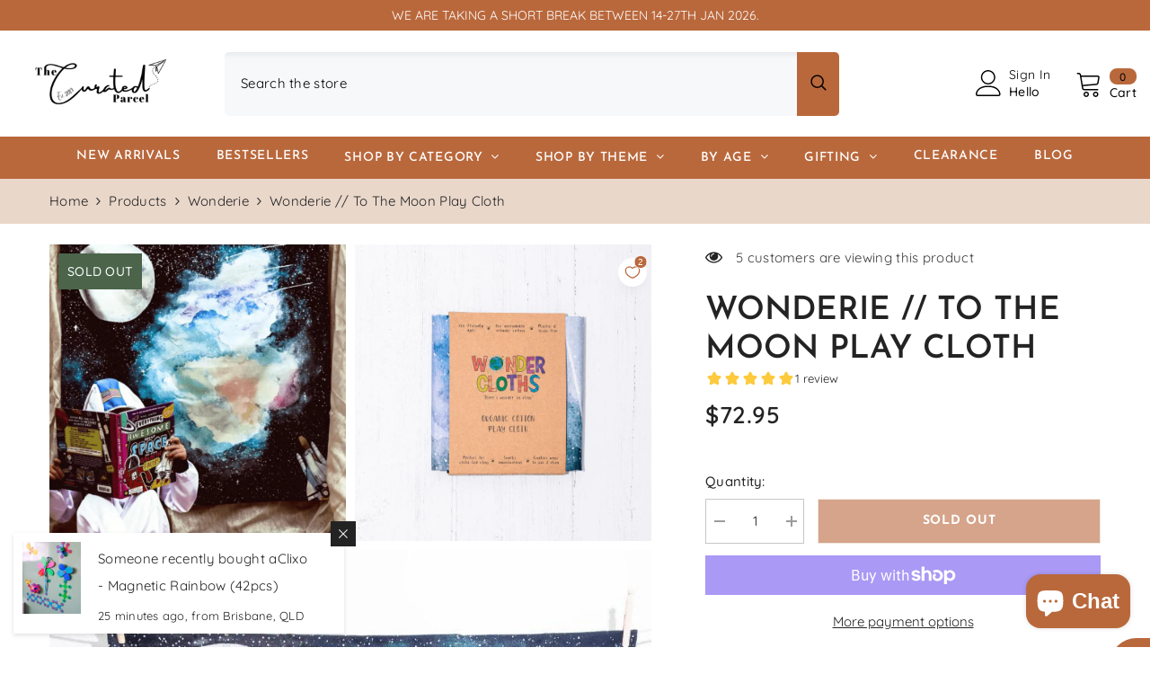

--- FILE ---
content_type: text/css
request_url: https://www.thecuratedparcel.com/cdn/shop/t/81/assets/custom.aio.min.css?v=95028026210823205361755565830
body_size: 597
content:
/*// =============================================================================
// Ella Custom CSS - Customize The Style For Layout
// =============================================================================

// =============================================================================
//
// IMPORTANT DISCLAIMER
// Shopify is notifying shop owners about the need to convert scss files to css files.
// Please use only CSS to style the layout.
//
// =============================================================================*/

/*GENERAL */
.product-card-layout-02 .productListing .product-item.enable_custom_layout_card .wrapper__card {
    justify-content: center !important;
}
.breadcrumb-container.style--line_clamp_1:before {
        display: none;
}
.breadcrumb-container.style--line_clamp_1:after {
        display: none;
} 
.site-nav-mobile.nav-account {
    display: none;
}
a.logo-img {
    display: flex;
    justify-content: center;
}
.customer-review-block.style_3 .review__item-content .review__content_right {
    text-align: center !important;
}
.footer-block__newsletter .rte .content-piece+.content-piece {
    margin-top: 0px !important;
}
.footer-block__newsletter .rte {
    justify-content: flex-start !important;
    gap: 40px !important;
    margin-top: 15px !important;
}
.custom-phone {
    position: absolute;
    right: 0;
    top: 6px;
}
.contact.contact-2 .contact-item.contact-itemRight {
        background-color: #b3d49b !important;
}
.cart--totals-title {
    font-size: 20px !important;
}
a.jdgm-write-rev-link {
    color: #000 !important;
    text-transform: uppercase;
    font-family: 'Josefin Sans';
    font-size: 14px;
}
.haloAZTable li.is-active a {
    color: #000000 !important;
}
.quickSearchResultsBlock .card-action .button {
    font-size: 13px;
}
.dropdown a.menu-lv-1__action.header__menu-item.list-menu__item.link.focus-inset.menu_mobile_link.link-effect:after {
    font-family: FontAwesome;
    content: "\f107";
    padding-left: 4px;
}
span.toolbar-icon.icon-mode.icon-mode-list {
    display: none;
}
.custom-image-banner-block .halo-block-header .title {
    margin-bottom: 0px !important;
}
.quickSearchResultsWrap .products-grid .card-action {
    display: block !important;
}
.policies-block .policies-content {
    text-align: center !important;
}
.header-advanced__content .quickSearchResultsWrap {
    width: 753px !important;
}
.policies-block .halo-item a {
    flex-direction: column;
}
.article-template>*:first-child:not(.article-template__hero-container) {
        margin-top: 0rem  !important;
}
.page-header {
    padding: 25px 0 25px !important;
}
.shopify-policy__container {
    max-width: 1470px !important;
}
.collection-info--relative .collection-title {
    padding-top: 10px !important;
}
.collection-breadcrumb .breadcrumb {
    max-width: 1470px;
    margin: auto;
    padding: 10px 15px !important;
}
.breadcrumb {
        padding: 10px 0 10px !important;
    }
.header-advanced-account {
    margin-right: 30px;
}
.read-description span.text {
    font-family: 'DM Sans';
}
a.card-title.link-underline.card-title-ellipsis.card-title-change {
    min-height: 50px;
}
.header__iconItem.header__group.header-advanced-account {
    order: 1;
}
.header__iconItem.header__group.header-advanced-wishlist {
    order: 2;
}
.header__iconItem.header__group.header-advanced-cart {
    order: 3;
}
/* VARS */

:root {
  --font-body-size: 15px;
  --font-heading-size: 36px;
  --heading-line-height: 1.1;
}

@media (max-width: 1024px) {
  --font-body-size: 14px;
  --font-heading-size: 26px;
  .dropdown a.menu-lv-1__action.header__menu-item.list-menu__item.link.focus-inset.menu_mobile_link.link-effect:after {
        display: none;
  }
}

@media (max-width: 767px) {
  --font-body-size: 14px;
  --font-heading-size: 26px;
}


/* TYPE */

h1, h2, h3, h4, h5, .h0, .h1, .h2, .h3, .h4, .h5{ text-transform: var(--heading-text-transform); }
.custom-image-banner-block .halo-block-header .title { line-height: var(--heading-line-height); }


/* SHOPIFY */

@media (min-width: 1200px) {
    .header-advanced__content .header__heading { padding-left: 0 !important; }
}

@media (min-width: 1025px) {
    .halo-block-header .title .text { width: 800px; }
}


/* APPS */

.jdgm-widget *, .jdgm-all-reviews-rating *, .jdgm-all-reviews-rating__score, .jdgm-all-reviews-rating__stars { line-height: 1 !important; }
.jdgm-all-reviews-rating__score { font-family: var(--font-heading-family) !important; font-weight: var(--font-heading-weight) !important; font-size: calc(var(--font-body-size) + 4px ) !important; text-transform: var(--heading-text-transform); }
.jdgm-all-reviews-rating__stars { margin-bottom: calc(var(--font-body-size) / 4) !important; }
.jdgm-all-reviews-text__text { font-family: var(--font-body-family) !important; font-size: var(--font-body-size) !important; padding-top: 0 !important; }

@media (max-width: 767px) {
  .jdgm-all-reviews-text__text { padding-top: 10px !important; }
  .breadcrumb {
      padding: 10px 10px !important;
  }
  .card-action .button {
      font-size: 11px !important;
  }
  .dropdown a.menu-lv-1__action.header__menu-item.list-menu__item.link.focus-inset.menu_mobile_link.link-effect:after {
      display: none;
  }
  a.card-title.link-underline.card-title-ellipsis {
      min-height: 60px;
  }
  .contact-item.contact-itemRight {
      padding: 20px;
      text-align: center;
  }
  .contact-address, .contact-store {
      text-align: left;
  }
  .contact-item.contact-itemRight {
        width: auto !important;
  }
}

--- FILE ---
content_type: text/javascript
request_url: https://www.thecuratedparcel.com/cdn/shop/t/81/assets/theme.aio.min.js?v=69746912164934076071755565759
body_size: 26913
content:
/*
Generated time: August 19, 2025 01:08
This file was created by the app developer. Feel free to contact the original developer with any questions. It was minified (compressed) by AVADA. AVADA do NOT own this script.
*/
(_=>{var S,g=_("body"),p=_(document),x=(_("html"),_(window)),T=(p.ready(()=>{p.ajaxStart(()=>{T.isAjaxLoading=!0}),p.ajaxStop(()=>{T.isAjaxLoading=!1}),T.ready()}),document.addEventListener("DOMContentLoaded",function(){T.init()}),{haloTimeout:null,isAjaxLoading:!1,ready:function(){this.loaderScript(),this.loaderProductBlock(),navigator.userAgent.match(/Mac OS X.*(?:Safari|Chrome)/)&&!navigator.userAgent.match(/Chrome/)?document.body.classList.add("safari"):document.body.classList.add("chrome"),"undefined"!=typeof InstallTrigger&&document.body.classList.add("firefox"),/iPad|iPhone|iPod/.test(navigator.userAgent)&&!window.MSStream&&document.body.classList.add("iOS"),g.hasClass("template-product")&&this.loaderRecommendationsBlock(),_("[data-product-tab-block]").length&&this.clickedActiveProductTabs(),g.hasClass("product-card-layout-07")&&this.calculateTranslateYHeight(),window.sharedFunctions={setLocalStorageProductForWishlist:this.setLocalStorageProductForWishlist,checkNeedToConvertCurrency:this.checkNeedToConvertCurrency,productBlockSilder:this.productBlockSilder,calculateTranslateYHeight:this.calculateTranslateYHeight,productCountdownCard:T.productCountdownCard,swapHoverVideoProductCard:T.swapHoverVideoProductCard,updateSidebarCart:T.updateSidebarCart}},init:function(){this.initMultiTab(),this.initMultiTabMobile(),this.productBlockInfiniteScroll(),this.initGlobalCheckbox(),this.initColorSwatch(),this.initAddToCart(),this.initQuickShop(),this.initQuickCart(),this.initNotifyInStock(),this.initCompareProduct(),this.initWishlist(),this.initAskAnExpert(),this.initHeader(),this.headerLanguageCurrency(),this.headerMasonry(),this.initLiveChat(),this.headerSidebarSearch(),this.headerStickySearchForm(),this.initCountdown(),this.collectionCountdown(),this.handleScrollDown(),this.initVideoPopup(),this.swapHoverVideoProductCard(),this.initDynamicBrowserTabTitle(),this.initWarningPopup(),this.clickIconScrollSection(),this.specialBanner(),this.formMessage(),this.typingAnimation(),this.spotlightproductSlider(),this.doBeforeMegaMenuProductBlock(),_(".lookbook-carousel").length&&this.lookbookCarousel(),(window.quick_view.show||window.quick_view.show_mb)&&this.initQuickView(),window.innerWidth<1025&&(this.menuSidebarMobile(),this.menuSidebarMobileToggle());var t=document.querySelectorAll(".media--loading-effect img"),e=document.getElementById("main-collection-product-grid");(0<t.length||e)&&this.initLazyloadObserver(t,e),g.hasClass("show_effect_close")&&(this.backgroundOverlayHoverEffect(),this.backgroundOverlayHoverEffect1()),g.hasClass("template-cart")&&(this.updateGiftWrapper(),this.activeCheckboxStickyCartMobile()),(g.hasClass("template-product")||_(".product-details").hasClass("featured-product"))&&(this.initProductView(_(".halo-productView")),this.initProductBundle(),this.articleGallery(),this.toggleSidebarMobile(),this.initCollapseSidebarBlock(),this.initCategoryActive(),this.productCustomInformation(),this.iconZoomClickMobile(),this.productBlockSilderSidebar()),(g.hasClass("template-blog")||g.hasClass("template-article"))&&(this.initCollapseSidebarBlock(),this.initCategoryActive(),this.toggleSidebarMobile(),this.initBlogMasonry(),this.productBlockSilderSidebar(),this.productBlockSilderArticle()),g.hasClass("template-article")&&this.articleGallery(),(g.hasClass("template-collection")||g.hasClass("template-search"))&&(this.initCollapseSidebarBlock(),this.initCategoryActive(),this.toggleSidebarMobile(),this.productBlockSilderSidebar(),this.initInfiniteScrolling(),this.initQuickShopProductList()),g.hasClass("template-list-collections")&&(this.toggleSidebarMobile(),this.productBlockSilderSidebar()),g.hasClass("template-collection")&&_(".collection-express-order").length&&(this.toggleVariantsForExpressOrder(),this.initExpressOrderAddToCart()),g.hasClass("product-card-layout-08")&&T.productCountdownCard(),T.checkScrollLayoutForRecenlyViewed();let a;a=1024<window.innerWidth,x.on("resize",()=>{this.headerSidebarSearch(),this.specialBanner(),this.specialBannerSlider(),this.unsymmetricalSlider(),this.doBeforeMegaMenuProductBlock(),1024<window.innerWidth?document.body.classList.remove("menu_open"):a&&(a=!1,this.menuSidebarMobile(),this.menuSidebarMobileToggle(),this.initMultiTab(),this.initMultiTabMobile())})},checkNeedToConvertCurrency:function(){return window.show_multiple_currencies&&"undefined"!=typeof Currency&&Currency.currentCurrency!=shopCurrency||window.show_auto_currency},loaderScript:function(){function t(){var t=_("[data-loader-script]");0<t.length&&t.each((t,e)=>{var a=_(e),o=a.data("loader-script"),e=e.getBoundingClientRect().top;a.hasClass("is-load")||e<window.innerHeight+100&&(T.buildScript(o),_('[data-loader-script="'+o+'"]').addClass("is-load"))})}t(),window.addEventListener("scroll",t)},buildScript:function(t){var e=document.createElement("script");e.src=t,document.body.appendChild(e)},buildStyleSheet:function(t,e){var a;""!=t&&((a=document.createElement("link")).rel="stylesheet",a.type="text/css",a.href=t,e.parentNode.insertBefore(a,e))},loaderProductBlock:function(){p.ajaxStart(()=>{0}),p.ajaxStop(()=>{0}),this.productBlock=document.querySelectorAll("[data-product-block]");this.observer=new IntersectionObserver((t,e)=>{t.forEach(t=>{if(t.isIntersecting){let e=_(t.target);var a,o,i,n,s,r;e.hasClass("ajax-loaded")||(a=e.data("collection"),o=e.data("layout"),i=e.data("limit"),t=e.data("image-ratio"),n=e.data("swipe"),s=e.attr("sectionId"),r=e.attr("hasCountdown"),null!=a?_.ajax({type:"get",url:window.routes.root+"/collections/"+a,cache:!1,data:{view:"ajax_product_block",constraint:"limit="+i+"+layout="+o+"+sectionId="+s+"+imageRatio="+t+"+swipe="+n+"+hasCountdown="+r},beforeSend:function(){e.addClass("ajax-loaded")},success:function(t){""!=a&&(t=T.handleResponse(_(t),0,i),"grid"==o?e.find(".products-grid").html(t):"slider"==o?e.find(".products-carousel").html(t):"scroll"==o&&e.find(".products-flex").html(t),e.find(".card-product .variants-popup-content .selector-wrapper .swatch-element").each(function(){var t=_(this).find("input"),e=_(this).find("label");t.attr({id:(t.attr("id")||"")+s,name:(t.attr("name")||"")+s}),e.attr("for",(e.attr("for")||"")+s)}),e.find(".card-product").each(function(){var t=_(this).find(".variants-popup-content form"),e=_(this).find(".card-action form"),a=_(this).find(".variants-popup-content select"),o=_(this).find(".card-action form button"),i=_(this).find(".variants-popup-content .product-card__button2 button");t.attr("id",(t.attr("id")||"")+s),e.attr("id",(e.attr("id")||"")+s),a.attr("id",(a.attr("id")||"")+s),o.attr("data-form-id",(o.attr("data-form-id")||"")+s),i.attr("data-form-id",(i.attr("data-form-id")||"")+s)}))},complete:function(){var t;"slider"==o&&T.productBlockSilder(e),e.hasClass("special-banner__product")&&"grid"==o&&window.innerWidth<1200&&(e.find(".special-banner__products--grid").addClass("products-carousel"),T.productBlockSilder(e)),e.hasClass("halo-block-unsymmetrical")&&"grid"==o&&window.innerWidth<1200&&T.unsymmetricalSlider(e),window.compare.show&&(t=_("[data-compare-link]"),T.setLocalStorageProductForCompare(t)),T.swapHoverVideoProductCard(),window.wishlist.show&&T.setLocalStorageProductForWishlist(),T.checkNeedToConvertCurrency()&&Currency.convertAll(window.shop_currency,_("#currencies .active").attr("data-currency"),"span.money","money_format"),_("body").hasClass("cursor-fixed__show")&&(window.sharedFunctionsAnimation.onEnterButton(),window.sharedFunctionsAnimation.onLeaveButton()),g.hasClass("product-card-layout-08")&&T.productCountdownCard()}}):(e.addClass("ajax-loaded"),"slider"==o&&T.productBlockSilder(e),T.checkNeedToConvertCurrency()&&Currency.convertAll(window.shop_currency,_("#currencies .active").attr("data-currency"),"span.money","money_format")))}})},{rootMargin:"0px 0px 200px 0px"}),this.productBlock.forEach(t=>{this.observer.observe(t)})},handleResponse(t,e,a){return t=t.splice(e,a)},loaderRecommendationsBlock:function(){T.buildRecommendationBlock()},headerMasonry:function(){_(".menu-dropdown__wrapper [data-masonry]").masonry({columnWidth:".grid-sizer",itemSelector:"[data-gridItem]"})},initLiveChat:function(){_(".live-wrapper-icon").on("click",function(t){_(this).parent().toggleClass("live_help--active")}),g.on("click",function(t){_(".live_help").hasClass("live_help--active")&&0===_(event.target).closest(".live_help").length&&(t.preventDefault(),_(".live_help").removeClass("live_help--active"))})},initHeader:function(){var t=document.querySelectorAll('[class*="section-header"]');if(t){let e=t.length+20;t.forEach(t=>{t.classList.contains("section-header-mobile")||(t.setAttribute("data-index",e),t.style.zIndex=e,e--)});var a,t=document.querySelector(".header-basic--transparent");t&&document.body.classList.contains("template-index")&&(t=t.offsetHeight,a=document.querySelector('.header-navigation[class*="--transparent"]'))&&(a.style.top=t+"px",a.classList.add("has-top"))}},headerLanguageCurrency:function(){if(document.querySelector(".header-language_currency")){let i=document.querySelectorAll('[class*="section-header-"]');document.addEventListener("click",t=>{var t=t.target,e=t.closest(".header-language_currency"),a=e?.querySelector(".top-language-currency"),o=e?.querySelector(".dropdown-currency"),e=e?.querySelector(".dropdown-language");t.matches(".header-language_currency")||t.closest(".header-language_currency")?((t.matches(".icon-languageCurrency")||t.closest(".icon-languageCurrency")||(t.matches(".top-language-currency")||t.closest(".top-language-currency"))&&!document.querySelector(".icon-languageCurrency"))&&a?.classList.toggle("show"),(t.matches(".halo-top-currency")||t.closest(".halo-top-currency"))&&(e?.classList.remove("show"),o?.classList.toggle("show")),(t.matches(".halo-top-language")||t.closest(".halo-top-language"))&&(o?.classList.remove("show"),e?.classList.toggle("show")),t.matches(".dropdown-menu .dropdown-item")&&(o?.classList.remove("show"),e?.classList.remove("show"))):i.forEach(t=>{t.querySelector(".top-language-currency")?.classList.remove("show"),t.querySelector(".dropdown-currency")?.classList.remove("show"),t.querySelector(".dropdown-language")?.classList.remove("show")})})}},headerSidebarSearch:function(){_(".header-top .header__search .search_details"),_("#search-form-mobile .halo-sidebar-wrapper .search_details");var t=_(".header-top .header__search"),e=_("#search-form-mobile .halo-sidebar-wrapper"),a=_(".search_details"),o=_(".header-top .header__search predictive-search"),i=_("#search-form-mobile .halo-sidebar-wrapper predictive-search");0===o.length&&(o=_(".header-top .header__search .search_details")),0===i.length&&(i=_("#search-form-mobile .halo-sidebar-wrapper .search_details")),window.innerWidth<1025?(_(".header").hasClass("header-01")&&o.appendTo(e),a.attr("open","true"),_("[data-search-mobile]").on("click",t=>{t.preventDefault(),_("body").addClass("open_search_mobile")}),_("[data-search-close-sidebar], .background-overlay").on("click",t=>{t.preventDefault(),_("body").removeClass("open_search_mobile")})):(_(".header").hasClass("header-01")&&i.appendTo(t),a.removeAttr("open"),_(".search-modal__close-button").on("click",t=>{_(".search_details").removeAttr("open"),_("body").removeClass("open_search_menu")}),_("[data-search-menu]").on("click",t=>{t.preventDefault(),_("body").addClass("open_search_menu")}))},headerStickySearchForm:function(){var t="[data-search-sticky-form]",i="[data-search-menu-sticky-form] .icon-search",e="[data-search-menu-sticky-form] .icon-search-custom";1025<_(window).width()&&(_(document).off("click.toggleSearch",t).on("click.toggleSearch",t,function(t){t.preventDefault(),t.stopPropagation(),_("body").addClass("sticky-search-open"),_(".search_details").attr("open","true")}),_(document).off("click.hideSearch").on("click.hideSearch",function(t){var e=_(".search-modal__form"),a=_(".quickSearchResultsWrap");!_("body").hasClass("sticky-search-open")||e.has(t.target).length||a.has(t.target).length||_(t.target).hasClass("search-modal__content")||0!=_(t.target).closest(".search-modal__content").length||(_("body").removeClass("sticky-search-open"),_('[class*="section-header-"]').removeClass("sticky-search-menu-open"),_(".search_details").removeAttr("open"))}),_(document).off("click.toggleSearch",i).on("click.toggleSearch",i,function(t){t.preventDefault(),t.stopPropagation(),_(t.target).closest('[class*="section-header-"]').addClass("sticky-search-menu-open"),_(t.target).closest(".section-header-navigation").css("z-index","101"),_(".search_details").attr("open","true")}),_(document).off("click.toggleSearch",e).on("click.toggleSearch",e,function(t){_(t.target).closest('[class*="section-header-"]').addClass("sticky-search-menu-custom-open")}),_(document).off("click.hideSearchSticky").on("click.hideSearchSticky",function(t){var e,a=_(".header-navigation .search-modal__form"),o=_(".header-navigation .quickSearchResultsWrap");!_('[class*="section-header-"]').hasClass("sticky-search-menu-open")||a.has(t.target).length||o.has(t.target).length||_(t.target).hasClass("search-modal__content")||0!=_(t.target).closest(".search-modal__content").length||(e=(a=_(i).closest(".section-header-navigation")).data("index"),_('[class*="section-header-"]').removeClass("sticky-search-menu-open"),a.css("z-index",e),_(".header-navigation .search_details").removeAttr("open"),o.hasClass("is-show")&&o.removeClass("is-show").addClass("hidden")),0===_(t.target).closest(".search-modal__content").length&&(_("body").removeClass("open_search_menu"),_('[class*="section-header-"]').removeClass("sticky-search-menu-custom-open"))}))},menuSidebarMobile:function(){let t=_(".mobileMenu-toggle"),e=_(".halo-sidebar-close, .background-overlay"),a=()=>{g.addClass("menu_open"),_(".list-menu-loading").remove(),"default"!=window.mobile_menu||_("#navigation-mobile .site-nav-mobile.nav .header__inline-menu").length||_(".header .header__inline-menu").appendTo("#navigation-mobile .site-nav-mobile.nav"),_("#navigation-mobile .site-nav-mobile.nav-account .free-shipping-text").length||_(".header-top--wrapper .header-top--right .free-shipping-text").appendTo("#navigation-mobile .site-nav-mobile.nav-account .wrapper-links"),_("#navigation-mobile .site-nav-mobile.nav-account .customer-service-text").length||_(".header-top--wrapper .header-top--right .customer-service-text").appendTo("#navigation-mobile .site-nav-mobile.nav-account .wrapper-links"),_("#navigation-mobile .site-nav-mobile.nav-account .header__location").length||_(".header-top--wrapper .header-top--right .header__location").appendTo("#navigation-mobile .site-nav-mobile.nav-account .wrapper-links"),_("#navigation-mobile .top-language-currency").length||(_(".header").hasClass("header-03")?_(".header .header-bottom-right .top-language-currency"):_(".header").hasClass("header-05")?_(".header .header-top--left .top-language-currency"):_(".header .header-language_currency .top-language-currency")).appendTo("#navigation-mobile .site-nav-mobile.nav-currency-language")};document.body.matches(".menu_open")&&a(),t.off("click.toggleCurrencyLanguage").on("click.toggleCurrencyLanguage",t=>{t.preventDefault(),a()}),e.off("click.toggleCloseCurrencyLanguage").on("click.toggleCloseCurrencyLanguage",()=>{g.removeClass("menu_open"),_("#navigation-mobile").off("transitionend.toggleCloseMenu").on("transitionend.toggleCloseMenu",()=>{g.hasClass("menu_open")||(_(".header .header__inline-menu").length||(_(".header").hasClass("header-03")||_(".header").hasClass("header-04")||_(".header").hasClass("header-07")||_(".header").hasClass("header-08")?_("#navigation-mobile .site-nav-mobile.nav .header__inline-menu").appendTo(".header .header-bottom--wrapper .header-bottom-left"):_("#navigation-mobile .site-nav-mobile.nav .header__inline-menu").appendTo(".header .header-bottom--wrapper")),_(".header-top--wrapper .header-top--right .free-shipping-text").length||_(".header-04").hasClass("style_2")||_("#navigation-mobile .site-nav-mobile.nav-account .free-shipping-text").insertBefore(".header-top--wrapper .header-top--right .header__group"),_(".header-top--wrapper .header-top--right .header__location").length||_("#navigation-mobile .site-nav-mobile.nav-account .header__location").insertBefore(".header-top--wrapper .header-top--right .header__group"),_(".header-top--wrapper .header-top--right .customer-service-text").length||(_(".header").hasClass("header-03")?_("#navigation-mobile .site-nav-mobile.nav-account .customer-service-text").insertBefore(".header-top--wrapper .header-top--right .header__group .header__icon--wishlist"):_("#navigation-mobile .site-nav-mobile.nav-account .customer-service-text").insertBefore(".header-top--wrapper .header-top--right .top-language-currency")),_(".header-language_currency .top-language-currency").length)||(_(".header").hasClass("header-03")||_(".header").hasClass("header-04")?_("#navigation-mobile .site-nav-mobile .top-language-currency").appendTo(".header .header-bottom--wrapper .header-bottom-right .header-language_currency"):_(".header").hasClass("header-05")?_("#navigation-mobile .site-nav-mobile .top-language-currency").appendTo(".header .header-top--wrapper .header-top--left .header-language_currency"):_("#navigation-mobile .site-nav-mobile .top-language-currency").insertBefore(".header .header-language_currency .header__search"))})}),p.on("click",".halo-sidebar-close",function(t){t.preventDefault(),t.stopPropagation(),g.removeClass("menu_open")})},menuSidebarMobileToggle:function(){g.on("click",".site-nav-mobile .list-menu .menu_mobile_link",function(t){var e;t.currentTarget.classList.contains("list-menu__item--end")||(t.preventDefault(),t.stopPropagation(),t=_(this),e=t.parent(),t=t.parent().find("ul.list-menu--disclosure-1"),e.removeClass("is-hidden").addClass("is-open").removeClass("d-none"),t.off("transitionend.toggleMenuLink1").on("transitionend.toggleMenuLink1",()=>{!e.hasClass("is-open")||e.hasClass("is-hidden")||e.hasClass("d-none")||e.siblings().removeClass("is-open").addClass("is-hidden").removeClass("d-none")}))}),g.on("click",".site-nav-mobile .list-menu .menu_mobile_link_2",function(t){t.preventDefault(),t.stopPropagation();var t=_(this),e=(t=_(this)).parent().parent(),a=t.parent().find("ul.list-menu--disclosure-2"),o=t.parent().parent().parent().parent().parent().parent();e.removeClass("is-hidden").addClass("is-open").removeClass("d-none"),a.off("transitionend.toggleMenuLink2").on("transitionend.toggleMenuLink2",()=>{!e.hasClass("is-open")||e.hasClass("is-hidden")||e.hasClass("d-none")||(e.addClass("d-none"),e.siblings().removeClass("is-open").addClass("is-hidden").removeClass("d-none"),o.animate({scrollTop:0},0))}),(_(".menu-dropdown").hasClass("megamenu_style_5")||_(".menu-dropdown").hasClass("megamenu_style_4")||_(".menu-dropdown").hasClass("megamenu_style_3")||_(".menu-dropdown").hasClass("megamenu_style_2")||_(".menu-dropdown").hasClass("megamenu_style_1"))&&t.parents(".menu-dropdown").animate({scrollTop:0},0),t.parents(".menu-dropdown").addClass("is-overflow")}),g.on("click",".nav-title-mobile",function(t){t.preventDefault(),t.stopPropagation();var t=_(this),e=t.parent().parent().parent().parent(".is-open"),a=t.parent().parent().parent(".is-open"),t=t.parent().parent(".is-open");e.siblings().removeClass("is-hidden"),e.removeClass("is-open").removeClass("d-none"),a.siblings().removeClass("is-hidden"),a.removeClass("is-open").removeClass("d-none"),t.siblings().removeClass("is-hidden"),t.removeClass("is-open").removeClass("d-none"),_(".menu-dropdown").removeClass("is-overflow")}),"default"!=window.mobile_menu&&p.on("click","[data-mobile-menu-tab]",t=>{t.preventDefault(),t.stopPropagation();var e=t.currentTarget.closest("li"),a=t.currentTarget.dataset.target;e.classList.contains("is-active")||document.querySelector("[data-navigation-tab-mobile]").querySelectorAll("li").forEach(t=>{t!=e?t.classList.remove("is-active"):(t.classList.add("is-active"),document.querySelectorAll('[id^="MenuMobileListSection-"]').forEach(t=>{t.getAttribute("id")==a?(t.classList.remove("is-hidden"),t.classList.add("is-visible")):(t.classList.remove("is-visible"),t.classList.add("is-hidden"))}))})}),_(document).on("click","[data-navigation-mobile] .no-megamenu .menu-lv-1__action",t=>{t=_(t.currentTarget).attr("href").split("#")[1];null!=t&&""!=t&&_("#"+t).length&&(_("body").removeClass("menu_open"),_("html, body").animate({scrollTop:_("#"+t).offset().top},700))})},setCookie(t,e,a){var o=new Date,a=(o.setTime(o.getTime()+24*a*60*60*1e3),"expires="+o.toUTCString());document.cookie=t+"="+e+";"+a+";path=/"},initMultiTab:function(){let t,e,a=!0,o=(t=!!document.body.matches(".shopify-design-mode"),e=!!document.body.matches(".menu_open"),()=>{a&&(a=!1,T.initMobileMenuDefault(s))}),i=()=>{a&&(a=!1,T.initMultiTabMobile())};var n,s;0<_("[data-menu-tab]").length?(n=_("[data-menu-tab] li.is-active").data("load-page"),s=window.routes.root+`/search?type=product&q=${n}&view=ajax_mega_menu`,g.hasClass("template-index"),x.width()<1025&&("default"==window.mobile_menu?window.addEventListener("load",()=>{t||e?o():document.body.addEventListener("click",()=>{o()},!1)},!1):window.addEventListener("load",()=>{t||e?i():document.body.addEventListener("click",()=>{i()},!1)},!1))):(s=window.routes.root+"/search?view=ajax_mega_menu",x.width()<1025&&("default"==window.mobile_menu?t||e?o():document.body.addEventListener("click",()=>{o()},!1):window.addEventListener("load",()=>{t||e?i():document.body.addEventListener("click",()=>{i()},!1)},!1)))},initMobileMenuDefault:function(t){var e=_("[data-navigation-mobile]"),i=_("#HeaderNavigation [data-navigation]"),n=(null!=i.attr("style")?i:i.closest("#HeaderNavigation")).attr("style"),e=(_(".list-menu-loading").remove(),e.append(`<nav class="header__inline-menu" data-navigation role="navigation" style="${null!=n?n:""}">${null!=i.html()?i.html():""}</nav>`),_(".top-language-currency")),n=_("#navigation-mobile .nav-currency-language"),i=(""==n.text().trim()&&0<e.length&&n.append(`<div class="top-language-currency">${e.html()}</div>`),document.querySelector(".header-nav-vertical-menu .vertical-menu .header__menu-vertical"));if(i){document.querySelector(".halo-sidebar.halo-sidebar_menu").classList.add("has-menu-vertical");var n=document.querySelector(".header-nav-vertical-menu .vertical-menu .categories-title__button .title").innerHTML,e=document.querySelector(".site-nav-mobile.nav"),s=e.querySelector(".menu-heading-mobile"),r=document.createElement("span");r.classList.add("title"),r.innerHTML=n,s.appendChild(r),e.appendChild(i),document.querySelector(".site-nav-mobile.nav .header__menu-vertical").classList.add("header__inline-menu");let a=document.querySelectorAll(".site-nav-mobile.nav .menu-heading-mobile .title"),o=document.querySelectorAll(".site-nav-mobile.nav .header__inline-menu");a[0].classList.add("is-active"),o[0].classList.add("is-active"),a.forEach((t,e)=>{t.addEventListener("click",()=>{a.forEach(t=>t.classList.remove("is-active")),t.classList.add("is-active"),o.forEach(t=>t.classList.remove("is-active")),o[e].classList.add("is-active")})})}window.innerWidth<1025&&0<(n=_(".menu-lv-item.has-megamenu")).length&&n.on("click",function(t){var e,a=_(this).find(".menu-dropdown__block--content .products-carousel"),o=a.data("product"),i=a.data("collection");a.hasClass("megamenu_1")?o&&(e=window.routes.root+"/products/"+o):a.hasClass("megamenu_5")&&i&&(e=window.routes.root+"/collections/"+i),e&&T.renderMegaMenuProductBlock(a,e)})},initMultiTabMobile:function(){if(x.width()<1025&&"custom"==window.mobile_menu){var e,o=!0,n=_('[data-section-type="menu"]'),s=_("[data-navigation-mobile]"),r=_("[data-navigation-tab-mobile]");let t=()=>{if(o){o=!1;let a=document.createElement("div"),i=document.createElement("ul");Object.assign(i,{className:"menu-tab list-unstyled"}),i.setAttribute("role","menu"),n.each((t,e)=>{e=e.querySelector("template").content.firstElementChild.cloneNode(!0);0==t?e.classList.add("is-visible"):e.classList.add("is-hidden"),a.appendChild(e)}),a.querySelectorAll('[id^="MenuMobileListSection-"]').forEach((t,e)=>{var a=t.dataset.heading,t=t.getAttribute("id"),o=document.createElement("li");Object.assign(o,{className:"item"}),o.setAttribute("role","menuitem"),0==e&&o.classList.add("is-active"),o.innerHTML=`<a class="link" href="#" data-mobile-menu-tab data-target="${t}">${a}</a>`,i.appendChild(o)}),_(".list-menu-loading").remove(),r.html(i),s.html(a.innerHTML)}};0<_(".header-nav-plain .header-language_currency").length&&(e=_(".top-language-currency"),""==(a=_("#navigation-mobile .nav-currency-language")).text().trim())&&0<e.length&&a.append(`<div class="top-language-currency">${e.html()}</div>`),document.body.matches(".menu_open")&&t(),document.body.addEventListener("click",()=>{t()},!1)}var a;window.innerWidth<1025&&0<(a=_(".menu-lv-item.has-megamenu")).length&&a.on("click",function(t){var e,a=_(this).find(".menu-dropdown__block--content .products-carousel"),o=a.data("product"),i=a.data("collection");a.hasClass("megamenu_1")?o&&(e=window.routes.root+"/products/"+o):a.hasClass("megamenu_5")&&i&&(e=window.routes.root+"/collections/"+i),e&&T.renderMegaMenuProductBlock(a,e)})},initMenu:function(t){_(".header").hasClass("header-04")||fetch(t).then(t=>t.text()).then(t=>{var e=document.createElement("div"),t=(e.innerHTML=t,e.querySelector("#HeaderNavigation"));t&&t.innerHTML.trim().length&&(document.querySelector("#HeaderNavigation").innerHTML=t.innerHTML)}).catch(t=>{console.error(t)})},clickedActiveProductTabs:function(){this.productBlock=document.querySelectorAll("[data-product-tab-block]");this.observer=new IntersectionObserver((t,e)=>{t.forEach(t=>{if(t.isIntersecting){let a=_(t.target);var o,i,n,e;a.hasClass("ajax-loaded")||(t=a.find(".list-product-tabs"),o=t.find("[data-product-tabTop]"),i=a.find("[data-product-TabContent]"),n=a.data("limit"),t=t.find(".tab-links.active"),e=a.find(".product-tabs-content .tab-content.active"),a.hasClass("ajax-loaded")||T.doAjaxProductTabs(t.data("href"),e.find(".loading"),e.find(".products-load"),a.attr("sectionid"),n,a),o.off("click").on("click",function(t){var e;t.preventDefault(),t.stopPropagation(),_(this).hasClass("active")||(t=_(this),e=_(t.data("target")),o.removeClass("active"),i.removeClass("active"),e.hasClass("loaded")||T.doAjaxProductTabs(t.data("href"),e.find(".loading"),e.find(".products-load"),a.attr("sectionid"),n),t.addClass("active"),e.addClass("active"),e.find(".slick-slider").slick("refresh"))}))}})},{threshold:.1}),this.productBlock.forEach(t=>{this.observer.observe(t)})},doAjaxProductTabs:function(e,t,a,o,i,n){_.ajax({type:"get",url:e,data:{constraint:`sectionId=${e}+limit=`+i},beforeSend:function(){null!=n&&n.addClass("ajax-loaded")},success:function(t){a.parent().addClass("loaded"),"?view=ajax_product_block"!=e&&(""===_(t).text().trim()?s(a):(t=T.handleResponse(_(t),0,i),a.html(t),window.wishlist.show&&T.setLocalStorageProductForWishlist(),T.checkNeedToConvertCurrency()&&Currency.convertAll(window.shop_currency,_("#currencies .active").attr("data-currency"),"span.money","money_format")),T.swapHoverVideoProductCard())},complete:function(){a.hasClass("products-carousel")&&T.productBlockSilder(a.parent()),_("body").hasClass("cursor-fixed__show")&&(window.sharedFunctionsAnimation.onEnterButton(),window.sharedFunctionsAnimation.onLeaveButton())},error:function(t,e){s(a)}});let s=t=>{t.html('<p class="loading center">Sorry, there are no products in this collection</p>')}},lookbookCarousel:function(){var a=_(".lookbook-carousel"),t=a.data("item-to-show"),e=a.data("item-dots"),o=a.data("item-dots-mb"),i=a.data("item-arrows"),n=a.data("item-arrows-mb");0<a.length&&a.not(".slick-initialized")&&a.slick({mobileFirst:!0,adaptiveHeight:!0,vertical:!1,infinite:!0,slidesToShow:t,slidesToScroll:t,arrows:n,dots:o,autoplay:!1,nextArrow:window.arrows.icon_next,prevArrow:window.arrows.icon_prev,rtl:window.rtl_slick,responsive:[{breakpoint:1024,settings:{arrows:i,dots:e}}]}),a.hasClass("enable_counter_number")&&(t=a.find(".slick-next"),a.closest(".special-banner__item--lookbook_banner").find(".products-counter-number").appendTo(t),a.on("afterChange",t=>{var e=a.find(".slick-current").data("slick-index");a.find("#count-image").text(e+1)})),_("body").hasClass("cursor-fixed__show")&&(window.sharedFunctionsAnimation.onEnterButton(),window.sharedFunctionsAnimation.onLeaveButton())},productBlockSilder:function(o){var i,n=o.find(".products-carousel"),s=n.data("item-to-show"),t=n.data("item-dots"),e=n.data("item-dots-mb"),a=n.data("item-arrows"),r=n.data("item-arrows-mb"),l=n.data("infinite"),d=n.find(".swatch .swatch-label"),c=document.body.classList.contains("product-card-layout-06");if(0<n.length){if(n.hasClass("slick-initialized"))return;n.not(".slick-initialized")&&(c&&n.on("init",()=>{var t=n.find(".product .card-action").eq(0).height();n.find(".slick-list").css("padding-bottom",t+"px"),n.attr("data-slider-padding-bottom",t)}),n.hasClass("enable_progress_bar")&&(i=o.find(".scrollbar-thumb"),n.on("init",(t,e)=>{e=e.currentSlide/(e.slideCount-s)*100+"%";i.css("--percent",e)})),n.slick({mobileFirst:!0,adaptiveHeight:!0,vertical:!1,infinite:l,slidesToShow:1,slidesToScroll:1,arrows:r,dots:e,nextArrow:window.arrows.icon_next,prevArrow:window.arrows.icon_prev,rtl:window.rtl_slick,responsive:[{breakpoint:1599,settings:{arrows:a,dots:t,get slidesToShow(){return this.slidesToShow=null!=s&&""!==s?s:1},get slidesToScroll(){return this.slidesToScroll=null!=s&&""!==s&&2.5!==s&&3.5!==s&&4.5!==s&&5.5!==s?s:1},get initialSlide(){return this.initialSlide=5.5==s?.5:0}}},{breakpoint:1024,settings:{arrows:a,dots:t,get slidesToShow(){return null!=s&&""!==s?5==s||6==s?this.slidesToShow=s-1:n.parents(".collection-column-2").length?this.slidesToShow=2:this.slidesToShow=s:this.slidesToShow=1},get slidesToScroll(){return null!=s&&""!==s&&2.5!==s&&3.5!==s&&4.5!==s&&5.5!==s?5==s||6==s?this.slidesToScroll=s-1:n.parents(".collection-column-2").length?this.slidesToScroll=2:this.slidesToScroll=s:this.slidesToScroll=1},get initialSlide(){return this.initialSlide=5.5==s?.5:0}}},{breakpoint:991,settings:{arrows:r,dots:e,get slidesToShow(){return n.hasClass("has__banner_tab")||n.parents(".product-block-has__banner").length?n.parents(".product-block-has__banner").length&&40<n.parents(".product-block-has__banner").data("width-banner")?this.slidesToShow=2:this.slidesToShow=2.5==s?2:3:n.parents(".collection-column-2").length?this.slidesToShow=2:this.slidesToShow=1==s?s:3.5==s||4.5==s?3:4},get slidesToScroll(){return n.hasClass("has__banner_tab")||n.parents(".product-block-has__banner").length?n.parents(".product-block-has__banner").length&&40<n.parents(".product-block-has__banner").data("width-banner")?this.slidesToScroll=2:this.slidesToScroll=2.5==s?2:3:n.parents(".collection-column-2").length?this.slidesToScroll=2:this.slidesToScroll=1==s?s:3.5==s||4.5==s?3:4},get initialSlide(){return this.initialSlide=5.5==s?.5:0}}},{breakpoint:767,arrows:r,dots:e,settings:{get slidesToShow(){return n.hasClass("has__banner_tab")||n.parents(".product-block-has__banner").length?this.slidesToShow=2:this.slidesToShow=1==s?s:3.5==s||4.5==s?2:3},get slidesToScroll(){return n.hasClass("has__banner_tab")||n.parents(".product-block-has__banner").length?this.slidesToScroll=2:this.slidesToScroll=1==s?s:3.5==s||4.5==s?2:3},get initialSlide(){return this.initialSlide=5.5==s?.5:0}}},{breakpoint:320,arrows:r,dots:e,settings:{get slidesToShow(){return 1==s?n.hasClass("special-banner__products--slider")||n.hasClass("special-banner__products--grid")?this.slidesToShow=2:this.slidesToShow=s:this.slidesToShow=2.5==s||3.5==s||4.5==s?1:2},get slidesToScroll(){return this.slidesToScroll=1==s?s:2.5==s||3.5==s||4.5==s?1:2}}}]}),n.hasClass("enable_progress_bar")&&n.on("afterChange",(t,e,a)=>{a=a/(e.slideCount-s)*100+"%";i.css("--percent",a)}),n.hasClass("enable_counter_number")&&(c=n.find(".slick-next"),n.closest(".halo-block, .special-banner__product, .cust-prod-widget__product").find(".products-counter-number").appendTo(c),n.on("afterChange",t=>{var e=n.find(".slick-current").data("slick-index")+s,a=o.data("limit");a<e&&(e=a),n.find("#count-image").text(e)})),_("body").hasClass("cursor-fixed__show"))&&(window.sharedFunctionsAnimation.onEnterButton(),window.sharedFunctionsAnimation.onLeaveButton())}d.length&&n.on("click",".swatch .swatch-label",function(){setTimeout(()=>{e=0,n.find(".slick-slide").each(function(){var t=_(this).outerHeight();e<t&&(e=t)});var e,t=e;n.find(".slick-list").css({height:t+"px",transition:"500ms ease"})},50)})},productBlockInfiniteScroll:function(){_("[data-product-block], [data-product-tab-block]").each((t,e)=>{var l=_(e),e=l.find("[data-product-infinite]");0<e.length&&e.find(".button").on("click",t=>{var e,a,o,i,n,s,r=_(t.target);r.hasClass("view-all")?window.location=r.data("href"):(t.preventDefault(),t.stopPropagation(),r.addClass("is-loading"),t=r.attr("data-collection"),e=r.attr("data-limit"),a=r.attr("data-swipe"),o=r.attr("data-total"),i=r.attr("data-image-ratio"),n=r.attr("sectionId"),s=parseInt(r.attr("data-page")),T.doProductBlockInfiniteScroll(t,o,e,a,i,n,s,r,l))})})},doProductBlockInfiniteScroll:function(n,s,t,e,a,o,r,l,i){_.ajax({type:"get",url:window.routes.root+"/collections/"+n,cache:!1,data:{view:"ajax_product_block",constraint:"limit="+t+"+page="+r+"+sectionId="+o+"+imageRatio="+a+"+swipe="+e},beforeSend:function(){},success:function(t){var e,a=(l.closest(".tab-content").length?l.closest(".tab-content"):l.closest(".halo-block-content")).find(".products-grid"),o=a.find(".product").length,i=T.handleResponse(_(t),o,a.data("products-to-show"));a.append(i),o+i.length<_(t).length?(e=window.button_load_more.default,l.removeClass("is-loading"),l.attr("data-page",r+1),l.find("span").text(e)):Number(s)>_(t).length&&_(t).length<=o+i.length?(e=window.button_load_more.view_all,l.find("span").text(e),l.removeClass("is-loading"),l.attr("data-href",window.routes.root+"/collections/"+n).addClass("view-all")):(e=window.button_load_more.no_more,l.find("span").text(e),l.removeClass("is-loading"),l.attr("disabled","disabled"))},complete:function(){T.checkNeedToConvertCurrency()&&Currency.convertAll(window.shop_currency,_("#currencies .active").attr("data-currency"),"span.money","money_format")}})},doBeforeMegaMenuProductBlock:function(){var t=_(".menu-lv-item.has-megamenu");0<t.length&&1025<window.innerWidth&&t.mouseenter(function(){var t,e=_(this).find(".menu-dropdown__block--content .products-carousel"),a=e.data("product"),o=e.data("collection");e.hasClass("megamenu_1")?a&&(t=window.routes.root+"/products/"+a):e.hasClass("megamenu_5")&&o&&(t=window.routes.root+"/collections/"+o),t&&T.renderMegaMenuProductBlock(e,t)})},renderMegaMenuProductBlock:function(t,e){var a,o=t;o.hasClass("ajax-loaded")||(a=o.data("row"),_.ajax({type:"GET",url:e,cache:!1,data:{view:"ajax_product_card_mega_menu",constraint:`limit=${a}+sectionId=list-result-block`},beforeSend:()=>{o.addClass("ajax-loaded")},success:t=>{o.hasClass("megamenu_1")?o.html(t):o.hasClass("megamenu_5")&&(t=T.handleResponse(_(t),0,a),o.html(t),T.productMenuSlider(o)),T.checkNeedToConvertCurrency()&&Currency.convertAll(window.shop_currency,_("#currencies .active").attr("data-currency"),"span.money","money_format")},complete:()=>{T.checkNeedToConvertCurrency()&&Currency.convertAll(window.shop_currency,_("#currencies .active").attr("data-currency"),"span.money","money_format")}}))},productMenuSlider:function(t){var e=t.data("row");0<t.length&&t.not(".slick-initialized")&&t.slick({mobileFirst:!0,adaptiveHeight:!0,vertical:!1,infinite:!1,slidesToShow:2,slidesToScroll:1,arrows:!1,dots:!0,rtl:window.rtl_slick,responsive:[{breakpoint:1024,settings:{slidesToShow:3,slidesToScroll:1}},{breakpoint:1500,settings:{slidesToShow:e,slidesToScroll:1,dots:!1}}]})},buildRecommendationBlock:function(){var o,i;null!=document.querySelector("[data-recommendations-block]")&&(o=document.querySelector("[data-recommendations-block]"),i=o.dataset.layout,swipe=o.dataset.swipe,new IntersectionObserver(((t,e)=>{var a=o.querySelector(".wrapper-container");t[0].isIntersecting&&(""==o.innerHTML.trim()||a.classList.contains("product-recommendations-loading")||a.classList.contains("has-product"))&&(a.classList.add("has-product"),fetch(o.dataset.url).then(t=>t.text()).then(t=>{var e=document.createElement("div"),t=(e.innerHTML=t,e.querySelector("[data-recommendations-block]"));if(t&&t.innerHTML.trim().length){if(o.innerHTML=t.innerHTML,!_(o).find(".product-item").eq(0).data("json-product"))return _(o).remove();"slider"==i&&T.productBlockSilder(_(o));_(o).find(".product-item").each(async(t,e)=>{var e=_(e),a=e.data("product-id"),e=e.data("json-product").handle;await _.ajax({type:"get",url:window.routes.root+"/products/"+e+"?view=ajax_variant_quantity",beforeSend:function(){},success:function(t){var t=(new DOMParser).parseFromString(t,"text/html");t.querySelector(`[data-quantity-product-id="${a}"]`)&&(t=JSON.parse(t.querySelector(`[data-quantity-product-id="${a}"]`).innerHTML),window["quick_view_inven_array_"+a]=t)},error:function(t,e){T.showWarning(_.parseJSON(t.responseText).description)},complete:function(){}})});e=o.querySelectorAll(".media--loading-effect img");this.observeImageLazyloaded(e),window.compare.show&&(t=_("[data-compare-link]"),T.setLocalStorageProductForCompare(t)),window.wishlist.show&&T.setLocalStorageProductForWishlist(),_("body").hasClass("cursor-fixed__show")&&(window.sharedFunctionsAnimation.onEnterButton(),window.sharedFunctionsAnimation.onLeaveButton()),g.hasClass("product-card-layout-08")&&T.productCountdownCard(),this.calculateTranslateYHeight()}}).catch(t=>{console.error(t)}))}).bind(o),{threshold:.25}).observe(o))},initVideoPopup:function(){_(".video-open-popup").length&&(_(".video-open-popup .video-button").off("click").on("click",function(){var t=_(this).attr("data-type"),e=_(this).attr("data-src"),t=`<div class="fluid-width-video-wrapper" style="padding-top: ${_(this).attr("aspect_ratio")}">
                                    ${"youtube"==t?`<iframe
                                            id="player"
                                            type="text/html"
                                            width="100%"
                                            frameborder="0"
                                            webkitAllowFullScreen
                                            mozallowfullscreen
                                            allowFullScreen
                                            src="https://www.youtube.com/embed/${e}?autoplay=1&mute=1">
                                        </iframe>`:`<iframe 
                                            src="https://player.vimeo.com/video/${e}?autoplay=1&mute=1" 
                                            class="js-vimeo" 
                                            allow="autoplay; 
                                            encrypted-media" 
                                            webkitallowfullscreen 
                                            mozallowfullscreen 
                                            allowfullscreen">
                                        </iframe>`}
                                </div>`;_("[data-popup-video]").find(".halo-popup-content").html(t),g.addClass("video-show")}),_("[data-popup-video], [data-popup-video] .halo-popup-close, .background-overlay").on("click",function(t){var e=_("[data-popup-video] .halo-popup-content");e.is(t.target)||e.has(t.target).length||(g.removeClass("video-show"),_("[data-popup-video] iframe").remove())}))},swapHoverVideoProductCard:function(){1200<window.innerWidth&&(_(".product-item .card:not(.has-first-video)").mouseenter(function(){var t=_(this).find("video"),e=_(this).find("video").get(0);0<t.length&&e.play()}),_(".product-item .card:not(.has-first-video)").mouseleave(function(){var t=_(this).find("video"),e=_(this).find("video").get(0);0<t.length&&e.pause()})),_.fn.isInViewport=function(){var t=_(this).offset().top,e=t+_(this).outerHeight(),a=_(window).scrollTop(),o=a+_(window).height();return a<e&&t<o},_(".product-item .card.has-first-video").each(function(){let t=_(this).find("video"),e=_(this).find("img:first-child"),a=_(this).find("video").get(0),o=()=>{0<e.length&&e.css("opacity","0"),0<t.length&&(t.css("opacity","1"),a.play())},i=()=>{0<t.length&&a.pause()};(_(this).isInViewport()?o:i)(),window.addEventListener("scroll",()=>{(_(this).isInViewport()?o:i)()})})},initGlobalCheckbox:function(){p.on("change",".global-checkbox--input",t=>{var e=t.target.getAttribute("data-target");t.target.checked?_(e).attr("disabled",!1):_(e).attr("disabled",!0)}),p.on("click","[data-term-condition]",t=>{t.preventDefault(),t.stopPropagation(),g.addClass("term-condition-show")}),p.on("click","[data-close-term-condition-popup]",t=>{t.preventDefault(),t.stopPropagation(),g.removeClass("term-condition-show")}),p.on("click",t=>{setTimeout(()=>{g.hasClass("cart-sidebar-show")&&0===_(t.target).closest("[data-term-condition-popup]").length&&g.removeClass("term-condition-show"),g.hasClass("term-condition-show")&&0===_(t.target).closest("[data-term-condition-popup]").length&&g.removeClass("term-condition-show")},10)})},initColorSwatch:function(){p.ready(function(){_(".card .swatch-label.is-active").trigger("click")}),p.on("click",".card .swatch-label",t=>{var e,a,t=_(t.currentTarget),o=t.attr("title").replace(/^\s+|\s+$/g,""),i=t.closest(".product-item"),n=i.data("json-product"),s=i.find(".card-title"),r=i.find("[data-btn-addtocart]"),l=i.find(".card-product [data-btn-addtocart]"),d=t.data("variant-id"),c=i.find("a").attr("href"),p=t.data("with-one-option"),u=t.data("variant-img"),h=[],m='<svg class="icon icon-cart" viewBox="0 0 286.74 356.73">                  <g data-name="Layer 1">                    <path d="m286.33,277.03l-.17-3.91c-.81-18.73-1.83-37.7-2.83-56.05l-.79-14.51c-.43-8.13-.9-16.26-1.37-24.4l-.24-4.18c-.84-14.79-1.71-30.08-2.35-45.1-.93-21.43-14.62-35.84-34.07-35.86h-20.65c-.42-20.33-5.78-38.81-15.94-54.94C189.14,8.27,157.22-5.8,126.6,2.23c-27.48,7.21-46.98,26.7-57.96,57.94-3.5,9.98-5.33,20.76-5.56,32.86h-9.52c-4.59,0-9.05-.01-12.39,0-16.64.12-30.01,12.35-31.79,29.06-1.42,13.39-2.1,27.29-2.7,39.55-.24,4.97-.5,9.95-.77,14.91-1.22,21.28-2.24,39.94-3.13,57.07-.29,5.45-.6,10.9-.92,16.36l-.02.3c-.82,13.9-1.67,28.28-1.82,42.5-.18,16.51,5.81,32.31,16.86,44.5,11.15,12.29,26.39,19.35,41.81,19.37,22.45.05,49.37.08,82.32.08s60.43-.02,87.24-.08c28.28-.04,53.63-23.49,57.72-53.39,1.19-8.74.78-17.61.37-26.23ZM63.13,130.98c.09,7.97,4.99,13.59,11.92,13.67h.12c6.97,0,11.9-5.57,11.99-13.53.04-3.2.04-6.33.04-9.63v-2.53s112.59,0,112.59,0v10.76c0,4.95,1.26,8.81,3.76,11.51,2.07,2.2,4.95,3.4,8.33,3.45h.11c5.72-.08,11.83-4.11,11.85-15.16v-10.77c.83-.01,1.68-.03,2.55-.04h.62c7.1-.1,15.15-.2,20.48.19,3.7.28,6.59,4.2,6.87,9.32.68,12.51,1.41,26.28,2.28,43.33l.1,2.01c.67,12.86,1.34,25.72,2.04,38.59.31,5.58.6,11.17.87,16.76.91,17.56,1.84,35.72,3.19,53.79,1.49,20.32-4.18,34.05-17.84,43.2-5.16,3.45-10.88,5.2-17.01,5.2h-15.06c-45.58.05-104.28.1-154.01-.02-9.16-.02-18.22-4.27-24.85-11.68-6.63-7.39-10.18-16.92-10-26.83.28-14.29,1.14-29.09,1.9-42.15.31-5.37.62-10.74.91-16.1.54-10.41,1.12-20.81,1.69-31.22l.07-1.28c.21-3.92.43-7.85.65-11.77.22-3.94.44-7.88.65-11.82.15-2.9.3-5.8.45-8.7.15-2.9.3-5.79.45-8.7.51-10.04,1.11-21.71,1.81-33.09.33-5.43,3.75-8.98,8.7-9.05,2.69-.04,6.15-.06,10-.06h11.79v3.83c0,1.68-.01,3.34,0,5h-.06l.04,3.54Zm24.05-38.1c.01-6.61,1.06-13.49,3.19-20.92,4.62-16.13,13.13-28.65,25.29-37.21,18.23-12.86,40.54-12.15,58.21,1.84,15.57,12.32,25.91,35.07,25.84,56.29h-112.53Z"></path>                  </g>                </svg>',s=(t.parents(".swatch").find(".swatch-label").removeClass("is-active"),t.addClass("is-active"),s.hasClass("card-title-change")?g.hasClass("style_2_text_color_varriant")?s.find("[data-change-title]").text(o):s.find("[data-change-title]").text(" - "+o):g.hasClass("style_2_text_color_varriant")?s.addClass("card-title-change").append("<span data-change-title>"+o+"</span>"):s.addClass("card-title-change").append("<span data-change-title> - "+o+"</span>"),n.variants.find(t=>t.id===d));if(s.compare_at_price>s.price?(i.find(".price").addClass("price--on-sale"),i.find(".price__sale .price-item--regular").html(Shopify.formatMoney(s.compare_at_price,window.money_format)),i.find(".price__sale .price-item--sale").html(Shopify.formatMoney(s.price,window.money_format)),e=`(-${Math.round(100*(s.compare_at_price-s.price)/s.compare_at_price)}%)`,i.find(".price__label_sale .label_sale").html(e)):(i.find(".price__regular .price-item").html(Shopify.formatMoney(s.price,window.money_format)),null==s.compare_at_price&&(i.find(".price").removeClass("price--on-sale"),i.find(".price__sale .price-item--regular").html(""))),i.find("a:not(.single-action):not(.number-showmore):not(.vendor-text)").attr("href",c.split("?variant=")[0]+"?variant="+d),null!=p?(e=t.data("quantity"),i.find('[name="id"]').val(p),0<e?(window.notify_me.show?r.removeClass("is-notify-me"):r.removeClass("is-soldout")).addClass("is-visible"):window.notify_me.show?r.removeClass("is-visible").addClass("is-notify-me"):r.removeClass("is-visible").addClass("is-soldout"),r.hasClass("is-soldout")||r.hasClass("is-notify-me")?r.hasClass("is-notify-me")?g.hasClass("product-card-layout-08")?l.html(m).prop("disabled",!1):r.text(window.notify_me.button):(g.hasClass("product-card-layout-08")?l.html(m):r.text(window.variantStrings.soldOut)).prop("disabled",!0):(g.hasClass("product-card-layout-08")?l.html(m):r.text(window.variantStrings.addToCart)).prop("disabled",!1)):(null!=n&&window.quick_shop.show&&T.checkStatusSwatchQuickShop(i,n),i.find('.swatch-element[data-value="'+o+'"]').find(".single-label").trigger("click")),0<(h=null!=n.media?n.media.filter((t,e)=>e.alt===o):h).length){a=1<h.length?2:h.length;for(var w=0;w<a;w++)i.find(".card-media img:eq("+w+")").attr("srcset",h[w].src)}else u&&i.find(".card-media img:nth-child(1)").attr("srcset",u).attr("data-srcset",u);T.checkNeedToConvertCurrency()&&Currency.convertAll(window.shop_currency,_("#currencies .active").attr("data-currency"),"span.money","money_format")}),p.on("click",".item-swatch-more .number-showmore",t=>{_(t.target).closest(".swatch").hasClass("show--more")?(_(t.target).closest(".swatch").removeClass("show--more"),_(t.target).find("span:eq(0)").text("+")):(_(t.target).closest(".swatch").addClass("show--more"),_(t.target).find("span:eq(0)").text("-"))})},checkPreOrderOfVariant:function(e,a,t){let o=e.id,i=(t,e,a)=>{var o=0<t.parents(".product-item").find("[data-quickshop-popup]").length;null==e.inventory_management?t.text(o?window.variantStrings.add:window.variantStrings.addToCart).prop("disabled",!1).removeClass("is-notify-me").addClass("button--pre-untrack"):e.available&&a<=0?t.text(window.variantStrings.preOrder).prop("disabled",!1).removeClass("is-notify-me").addClass("button--pre-untrack"):(t.removeClass("button--pre-untrack"),0<a?(window.notify_me.show?t.removeClass("is-notify-me"):t.removeClass("is-soldout")).addClass("is-visible"):window.notify_me.show?t.removeClass("is-visible").addClass("is-notify-me").prop("disabled",!1):t.removeClass("is-visible").addClass("is-soldout").prop("disabled",!0),t.hasClass("is-soldout")||t.hasClass("is-notify-me")?t.hasClass("is-notify-me")?t.text(window.notify_me.button).prop("disabled",!1).removeClass("btn-unavailable"):t.text(window.variantStrings.soldOut).prop("disabled",!0):t.text(o?window.variantStrings.add:window.variantStrings.addToCart).prop("disabled",!1))},n="quick_view_inven_array_"+t.id,s=n,r=window[s],l,d;null!=r?(l=r[o],d=parseInt(l),i(a,e,d)):_.ajax({type:"get",url:window.routes.root+"/products/"+t.handle+"?view=ajax_quick_shop_data",beforeSend:function(){},success:function(t){window[n]=JSON.parse(t.split("=")[1]);t=window[n][o],t=parseInt(t);i(a,e,t)},error:function(t,e){T.showWarning(_.parseJSON(t.responseText).description)},complete:function(){}})},initQuickShop:function(){window.quick_shop.show&&(p.on("click","[data-quickshop-popup]",e=>{e.preventDefault(),e.stopPropagation();var a,e=_(e.target),o=e.parents(".product-item"),i=o.data("json-product"),n=o.find(".variants-popup"),s=document.querySelector(".halo-quick-view-popup");if(!document.body.matches(".qv-loaded",".qs3-loaded")&&s&&(T.buildStyleSheet(s.dataset.urlStyleProduct,s),document.body.classList.add("qs3-loaded")),!g.hasClass("quick_shop_option_1")||_(".productListing").hasClass("productList")||T.appendProductQuickShopOption2(o),o.hasClass("quickshop-popup-show"))T.initAddToCartQuickShop(e,n);else{_(".product-item").removeClass("quickshop-popup-show"),g.hasClass("quick_shop_option_2")?(s=o.find(".card-media").outerHeight(!0),a=n.find(".variants"),g.hasClass("product-card-layout-02")?1024<x.width()?(a.css("max-height",s-114+"px"),a.css("min-height",s-114+"px")):(a.css("max-height",s-70+"px"),a.css("min-height",s-70+"px")):g.hasClass("product-card-layout-04")?1024<x.width()?(a.css("max-height",s-116+"px"),a.css("min-height",s-116+"px")):(a.css("max-height",s-70+"px"),a.css("min-height",s-70+"px")):1024<x.width()?(a.css("max-height",s-74+"px"),a.css("min-height",s-74+"px")):(a.css("max-height",s-20+"px"),a.css("min-height",s-20+"px")),a[0].scrollHeight>a[0].clientHeight&&a.addClass("scrollable"),_(".productListing").hasClass("productList")||T.appendProductQuickShopOption2(o)):g.hasClass("quick_shop_option_3")?(s=e.data("product-handle"),_(".productListing").hasClass("productList")||T.updateContentQuickshopOption3(s),p.on("click","[data-close-quick-shop-popup]",t=>{t.preventDefault(),t.stopPropagation(),g.removeClass("quickshop-popup-show")}),p.off("click.quickShopOverlay").on("click.quickShopOverlay",t=>{g.hasClass("quickshop-popup-show")&&0===_(t.target).closest("[data-quickshop-popup-option-3]").length&&g.removeClass("quickshop-popup-show")})):g.hasClass("quick_shop_bulk")&&(a=e.data("product-handle"),_(".productListing").hasClass("productList")||T.updateContentQuickBulk(a,e),p.on("click","[data-close-quick-shop-popup]",t=>{t.preventDefault(),t.stopPropagation(),g.removeClass("quickshop-popup-show")}),p.off("click.quickShopOverlay").on("click.quickShopOverlay",t=>{g.hasClass("quickshop-popup-show")&&0===_(t.target).closest("[data-halo-quick-bulk-popup]").length&&g.removeClass("quickshop-popup-show")})),g.hasClass("quick_shop_bulk")||(g.hasClass("quick_shop_option_3")?_(".productListing").hasClass("productList")&&(x.width()<767?T.appendToListViewModal(o):o.addClass("quickshop-popup-show")):x.width()<767&&_(".productListing").hasClass("productList")?T.appendToListViewModal(o):o.addClass("quickshop-popup-show")),o.find(".swatch-label.is-active").trigger("click"),T.checkStatusSwatchQuickShop(o,i);let t=!1;g.hasClass("quick_shop_option_1")&&x.width()<767&&(t=!0),g.hasClass("quick_shop_option_2")||t||_("productListing").hasClass("productList")&&!_(".card-swatch").hasClass("quick_shop_type_3")?(x.width()<767?_(".productListing").hasClass("productList")?n.find(".selector-wrapper").each((t,e)=>{_(e).find(".swatch-element:not(.soldout):not(.unavailable)").eq("0").find(".single-label").trigger("click")}):_("#halo-card-mobile-popup .variants-popup").find(".selector-wrapper").each((t,e)=>{_(e).find(".swatch-element:not(.soldout):not(.unavailable)").eq("0").find(".single-label").trigger("click")}):n.find(".selector-wrapper").each((t,e)=>{_(e).find(".swatch-element:not(.soldout):not(.unavailable)").eq("0").find(".single-label").trigger("click")}),_(".productListing").hasClass("productList")||g.addClass("quick_shop_popup_mobile")):n.find(".selector-wrapper:not(.option-color)").each((t,e)=>{_(e).find(".swatch-element:not(.soldout):not(.unavailable)").eq("0").find(".single-label").trigger("click")})}T.checkNeedToConvertCurrency()&&Currency.convertAll(window.shop_currency,_("#currencies .active").attr("data-currency"),"span.money","money_format")}),p.on("click","[data-cancel-quickshop-popup]",t=>{t.preventDefault(),t.stopPropagation();var t=_(t.currentTarget).parents(".product-item"),e=p.find("#halo-card-mobile-popup");t.removeClass("quickshop-popup-show"),p.find(".quickshop-popup-show").removeClass("quickshop-popup-show"),g.removeClass("quickshop-list-view-show"),(g.hasClass("quick_shop_option_1")||g.hasClass("quick_shop_option_2"))&&(g.removeClass("quick_shop_popup_mobile"),e.removeClass("show"))}),p.on("click",t=>{0===_(t.target).closest("[data-quickshop-popup]").length&&0===_(t.target).closest(".variants-popup").length&&0===_(t.target).closest(".card-swatch").length&&0===_(t.target).closest("[data-warning-popup]").length&&(_(".product-item").removeClass("quickshop-popup-show"),g.hasClass("quick_shop_option_2"))&&g.removeClass("quick_shop_popup_mobile")}),T.changeSwatchQuickShop())},appendToListViewModal:function(t){var e=p.find("#list-view-popup"),t=t.clone(),t=(e.find(".halo-popup-content").empty(),e.find(".halo-popup-content").append(t),e.find("[data-quickshop] .card-information .variants-popup form").eq("0")),a=t.attr("id")+"-mobile",o=t.find(".single-option"),i=t.find(".single-label"),n=(e.find(".card-product"),e.find(".variants-popup")),e=e.find("[data-btn-addtocart]");n.removeClass("card-list__hidden");let s={selected1:!1,selected2:!1,selected3:!1};t.attr("id",a),e.attr("data-form-id",e.attr("data-form-id")+"-mobile"),o.each((t,e)=>{_(e).attr("id",_(e).attr("id")+"-mobile"),_(e).attr("name",_(e).attr("name")+"-mobile"),e.checked&&_(e).trigger("change")}),i.each((t,e)=>{_(e).attr("for",_(e).attr("for")+"-mobile");var a=_(e).closest(".selector-wrapper");_(e).closest(".swatch-element").hasClass("available")&&(a.hasClass("selector-wrapper-1")&&!s.selected1?(s.selected1=!0,_(e).trigger("click")):a.hasClass("selector-wrapper-2")&&!s.selected2?(s.selected2=!0,_(e).trigger("click")):a.hasClass("selector-wrapper-3")&&!s.selected3&&(s.selected3=!0,_(e).trigger("click")))}),g.addClass("quickshop-list-view-show"),_(".background-overlay").off("click.closeListViewModal").on("click.closeListViewModal",()=>{g.removeClass("quickshop-list-view-show")})},changeSwatchQuickShop:function(){p.on("change","[data-quickshop] .single-option",t=>{var e,a,o,i,n,s,t=_(t.target),r=t.parents(".product-item"),l=r.data("json-product"),d=r.find("[data-btn-addtocart]"),c=r.find(".option-color").data("option-position"),p=t.closest("[data-option-index]").data("option-index"),u=r.find(".swatch-element"),h=t.val(),m=r.find("[name=id]");switch(i=(_(".productListing").hasClass("productList")?(a=r.find(".card-information .selector-wrapper-1").find("input:checked").val(),o=r.find(".card-information .selector-wrapper-2").find("input:checked").val(),r.find(".card-information .selector-wrapper-3")):(a=r.find(".selector-wrapper-1").find("input:checked").val(),o=r.find(".selector-wrapper-2").find("input:checked").val(),r.find(".selector-wrapper-3"))).find("input:checked").val(),g.hasClass("quick_shop_option_2")&&_(".productListing").hasClass("productList")?a=r.find(".selector-wrapper-1").eq("1").find("input:checked").val():_(".productListing").hasClass("productList")&&x.width()<767?(a=r.find(".selector-wrapper-1").eq("1").find("input:checked").val(),o=r.find('[data-option-index="1"]').eq("1").find("input:checked").val()):a=r.find(".selector-wrapper-1").eq("0").find("input:checked").val(),null!=l&&(e=l.variants),u.removeClass("soldout"),u.find('input[type="radio"]').prop("disabled",!1),p){case 0:n=null!=(s=e.find(t=>1==c?null!=i?t.option2==h&&t.option1==o&&t.option3==i:t.option2==h&&t.option1==o:2==c?t.option3==h&&t.option1==o:t.option1==h&&t.option2==o))?s:e.find(t=>1==c?t.option2==h:2==c?t.option3==h:t.option1==h);break;case 1:n=null!=(s=e.find(t=>1==c?t.option2==a&&t.option1==h&&t.option3==o:2==c?t.option3==a&&t.option1==h&&t.option2==o:t.option1==a&&t.option2==h&&t.option3==o))?s:e.find(t=>1==c?t.option2==a&&t.option1==h:2==c?t.option3==a&&t.option1==h:t.option1==a&&t.option2==h);break;case 2:null!=(s=e.find(t=>1==c?t.option2==a&&t.option1==o&&t.option3==h:2==c?t.option3==a&&t.option1==o&&t.option2==h:t.option1==a&&t.option2==o&&t.option3==h))&&(n=s)}null!=n&&(m.val(n.id),u=t.val(),t.parents(".selector-wrapper").find(".form-label span").text(u),n.available?(r.find("[data-btn-addtocart]").removeClass("btn-unavailable"),r.find("[data-quickshop] quickshop-update-quantity").removeClass("disabled"),r.find("[data-btn-addtocart]").attr("data-available","true")):(r.find("[data-btn-addtocart]").addClass("btn-unavailable"),r.find("[data-quickshop] quickshop-update-quantity").addClass("disabled"),r.find("[data-btn-addtocart]").attr("data-available","false")),T.checkNeedToConvertCurrency()&&Currency.convertAll(window.shop_currency,_("#currencies .active").attr("data-currency"),"span.money","money_format"),g.hasClass("quick_shop_option_2")||g.hasClass("quick_shop_option_3")||x.width(),g.hasClass("quick_shop_option_2")&&x.width()<767&&(1==_('.halo-popup-wrapper .card-product__wrapper [data-option-index="0"] .swatch-element').length&&_('.halo-popup-wrapper .card-product__wrapper [data-option-index="0"] .swatch-element').eq("0").find(".single-label").trigger("click"),1==_('.halo-product-list-view-popup .product-options-wrapper .product-item .card-information [data-option-index="0"] .swatch-element').length)&&_('.halo-product-list-view-popup .product-options-wrapper .product-item .card-information [data-option-index="0"] .swatch-element').eq("0").find(".single-label").trigger("click"),T.checkStatusSwatchQuickShop(r,l),T.checkPreOrderOfVariant(n,d,l))})},checkStatusSwatchQuickShop:function(t,e){var n,a,o=t.find(".card-variant"),i=t.find("[data-option-index]"),s=t.find(".option-color").data("option-position"),r=t.find('[data-option-index="0"]').find("input:checked").val(),l=t.find('[data-option-index="1"]').find("input:checked").val(),d=t.find('[data-option-index="2"]').find("input:checked").val(),c=t.data("product-id");g.hasClass("quick_shop_option_2")&&(a=t.find(".card-media").outerHeight(!0),null!=d?g.hasClass("product-card-layout-01")?a<310?_("[data-quickshop]").addClass("active_option_3"):_("[data-quickshop]").removeClass("active_option_3"):a<370?_("[data-quickshop]").addClass("active_option_3"):_("[data-quickshop]").removeClass("active_option_3"):1024<x.width()?g.hasClass("product-card-layout-05")?a<350&&null!=l?_("[data-quickshop]").addClass("active_option_3"):_("[data-quickshop]").removeClass("active_option_3"):g.hasClass("product-card-layout-01")?a<310&&null!=l?_("[data-quickshop]").addClass("active_option_3"):_("[data-quickshop]").removeClass("active_option_3"):a<370&&null!=l?_("[data-quickshop]").addClass("active_option_3"):_("[data-quickshop]").removeClass("active_option_3"):g.hasClass("product-card-layout-01")?!(a<310)||null!=r||null!=l?_("[data-quickshop]").removeClass("active_option_3"):_("[data-quickshop]").addClass("active_option_3"):!(a<370)||null!=r||null!=l?_("[data-quickshop]").removeClass("active_option_3"):_("[data-quickshop]").addClass("active_option_3")),g.hasClass("quick_shop_option_2")&&_(".productListing").hasClass("productList")?r=t.find('[data-option-index="0"]').eq("1").find("input:checked").val():_(".productListing").hasClass("productList")&&x.width()<767?(r=t.find('[data-option-index="0"]').eq("1").find("input:checked").val(),l=t.find('[data-option-index="1"]').eq("1").find("input:checked").val()):r=t.find('[data-option-index="0"]').eq("0").find("input:checked").val(),null!=e&&(n=e.variants),i.each((t,e)=>{var a=_(e).data("option-index"),o=_(e).find(".swatch-element");switch(a){case 0:o.each((t,e)=>{var e=_(e),a=e.data("value"),o=n.find(t=>1==s?t.option2==a&&t.available:2==s?t.option3==a&&t.available:t.option1==a&&t.available),i=n.find(t=>1==s?t.option2==a:2==s?t.option3==a:t.option1==a);null==o?null==i?(e.removeClass("soldout available").addClass("unavailable"),e.find('input[type="radio"]').prop("checked",!1)):(e.removeClass("unavailable available").addClass("soldout").find(".single-action").attr("data-variant-id",i.title),e.find('input[type="radio"]').prop("disabled",!1)):(e.removeClass("soldout unavailable").addClass("available"),e.find('input[type="radio"]').prop("disabled",!1))});break;case 1:o.each((t,e)=>{var e=_(e),a=e.data("value"),o=n.find(t=>1==s?t.option2==r&&t.option1==a&&t.available:2==s?t.option3==r&&t.option1==a&&t.available:t.option1==r&&t.option2==a&&t.available),i=n.find(t=>1==s?t.option2==r&&t.option1==a:2==s?t.option3==r&&t.option1==a:t.option1==r&&t.option2==a);null==o?null==i?(e.removeClass("soldout available").addClass("unavailable"),e.find('input[type="radio"]').prop("checked",!1)):(e.removeClass("unavailable available").addClass("soldout").find(".single-action-selector").attr("data-variant-id",i.title),e.find('input[type="radio"]').prop("disabled",!1)):(e.removeClass("soldout unavailable").addClass("available"),e.find('input[type="radio"]').prop("disabled",!1))});break;case 2:o.each((t,e)=>{var e=_(e),a=e.data("value"),o=n.find(t=>1==s?t.option2==r&&t.option1==l&&t.option3==a&&t.available:2==s?t.option3==r&&t.option1==l&&t.option2==a&&t.available:t.option1==r&&t.option2==l&&t.option3==a&&t.available),i=n.find(t=>1==s?t.option2==r&&t.option1==l&&t.option3==a:2==s?t.option3==r&&t.option1==l&&t.option2==a:t.option1==r&&t.option2==l&&t.option3==a);null==o?null==i?(e.removeClass("soldout available").addClass("unavailable"),e.find('input[type="radio"]').prop("checked",!1)):(e.removeClass("unavailable available").addClass("soldout").find(".single-action-selector").attr("data-variant-id",i.title),e.find('input[type="radio"]').prop("disabled",!1)):(e.removeClass("unavailable soldout").addClass("available"),e.find('input[type="radio"]').prop("disabled",!1))})}}),o.find(".selector-wrapper:not(.option-color)").each((t,e)=>{e=_(e);e.find(".swatch-element").find("input:checked").length<1&&(0<e.find(".swatch-element.available").length?e.find(".swatch-element.available"):e.find(".swatch-element.soldout")).eq("0").find(".single-label").trigger("click")}),g.hasClass("quick_shop_option_2")&&(d=t.find("[data-quickshop]").eq(1).find('[name="id"]').val(),null!=(a=window["quick_view_inven_array_"+c]))&&(e=a[d],i=parseInt(e),(o=t.find('input[name="quantity"]').eq(0)).attr("data-inventory-quantity",i),o.val()>i)&&(0<i?o.val(i):o.val(1))},initAddToCartQuickShop:function(t,e){e=e.find('[name="id"]').val();T.actionAddToCart(t,e,1)},initAddToCart:function(){p.off("click.addToCart").on("click.addToCart","[data-btn-addtocart]",t=>{t.preventDefault(),t.stopPropagation();var e,a,o,t=_(t.target);t.parents(".product-item"),p.find("#halo-card-mobile-popup"),p.find(".quickshop-popup-show");0<t.closest("product-form").length?(o=t.closest("form"),T.actionAddToCart2(t,o)):t.hasClass("is-notify-me")||t.hasClass("is-soldout")?t.hasClass("is-notify-me")&&T.notifyInStockPopup(t):(e=(o=t.parents("form")).find('[name="id"]').val(),a=o.find('[name="quantity"]').val(),o=o.find('[name="quantity"]').eq(0),null==a&&(a=1),0<_(".recipient-form").length?_("#product-add-to-cart").trigger("click"):T.actionAddToCart(t,e,a,o))}),p.on("click","[data-close-add-to-cart-popup]",t=>{t.preventDefault(),t.stopPropagation(),g.removeClass("add-to-cart-show")}),p.on("click",t=>{g.hasClass("add-to-cart-show")&&0===_(t.target).closest("[data-add-to-cart-popup]").length&&g.removeClass("add-to-cart-show")})},actionAddToCart:function(e,a,t,o){window.variantStrings.submit,window.variantStrings.addingToCart,window.variantStrings.addedToCart;e.hasClass("button-text-change")&&e.text(),e.addClass("is-loading"),g.hasClass("quick-view-show")?Shopify.addItem(a,t,e,()=>{switch(window.after_add_to_cart.type){case"cart":T.redirectTo(window.routes.cart);break;case"quick_cart":window.quick_cart.show?Shopify.getCart(t=>{"popup"!=window.quick_cart.type&&(g.addClass("cart-sidebar-show"),T.updateSidebarCart(t)),100<=t.item_count&&g.find(".cart-count-bubble [data-cart-count]").text(window.cartStrings.item_99),e.removeClass("is-loading"),_(".background-overlay").removeClass("hold")}):(T.showWarning(window.after_add_to_cart.message_2),e.removeClass("is-loading"),T.showWarning(window.after_add_to_cart.message_2),Shopify.getCart(t=>{g.find("[data-cart-count]").text(t.item_count),100<=t.item_count&&g.find(".cart-count-bubble [data-cart-count]").text(window.cartStrings.item_99),1==t.item_count?g.find("[data-cart-text]").text(window.cartStrings.item):g.find("[data-cart-text]").text(window.cartStrings.items)}));break;case"popup_cart_1":Shopify.getCart(t=>{T.updatePopupCart(t,1,a),g.addClass("add-to-cart-show"),g.removeClass("quick-view-show"),e.removeClass("is-loading"),100<=t.item_count&&g.find(".cart-count-bubble [data-cart-count]").text(window.cartStrings.item_99),_(".background-overlay").removeClass("hold")})}},o):g.hasClass("template-cart")?Shopify.addItem(a,t,e,()=>{T.redirectTo(window.routes.cart)},o):Shopify.addItem(a,t,e,()=>{switch(e.removeClass("is-loading"),g.hasClass("quickshop-popup-show")&&g.hasClass("quick_shop_option_3")&&(g.removeClass("quickshop-popup-show"),_(".quickshop-popup-show").removeClass("quickshop-popup-show")),g.hasClass("quickshop-list-view-show")&&g.removeClass("quickshop-list-view-show"),g.hasClass("show-mobile-options")&&(g.removeClass("show-mobile-options"),_(".background-overlay").addClass("hold")),(g.hasClass("quick_shop_popup_mobile")&&g.hasClass("quick_shop_option_1")||g.hasClass("quick_shop_option_2"))&&(g.removeClass("quick_shop_popup_mobile"),p.find("#halo-card-mobile-popup").removeClass("show"),p.find(".quickshop-popup-show").each((t,e)=>{_(e).removeClass("quickshop-popup-show")})),window.after_add_to_cart.type){case"cart":T.redirectTo(window.routes.cart);break;case"quick_cart":window.quick_cart.show?Shopify.getCart(t=>{"popup"!=window.quick_cart.type&&(g.addClass("cart-sidebar-show"),T.updateSidebarCart(t)),e.removeClass("is-loading"),_(".background-overlay").removeClass("hold"),100<=t.item_count&&g.find(".cart-count-bubble [data-cart-count]").text(window.cartStrings.item_99)}):(T.showWarning(window.after_add_to_cart.message_2),Shopify.getCart(t=>{g.find("[data-cart-count]").text(t.item_count),100<=t.item_count&&g.find(".cart-count-bubble [data-cart-count]").text(window.cartStrings.item_99),1==t.item_count?g.find("[data-cart-text]").text(window.cartStrings.item):g.find("[data-cart-text]").text(window.cartStrings.items)}));break;case"popup_cart_1":Shopify.getCart(t=>{T.updatePopupCart(t,1,a),g.addClass("add-to-cart-show"),e.removeClass("is-loading"),_(".background-overlay").removeClass("hold"),100<=t.item_count&&g.find(".cart-count-bubble [data-cart-count]").text(window.cartStrings.item_99)})}},o)},actionAddToCart2:function(a,r){let t=fetchConfig("javascript");t.headers["X-Requested-With"]="XMLHttpRequest",delete t.headers["Content-Type"];window.variantStrings.submit,window.variantStrings.addingToCart,window.variantStrings.addedToCart;a.hasClass("button-text-change")&&a.text(),a.addClass("is-loading");let l=document.querySelector('[data-type="add-to-cart-form"]'),o=new FormData(l);document.querySelectorAll('.line-item-property__field input[name^="properties"]').forEach(t=>{null!=t.value&&("file"==t.type?o.append(t.name,t.files[0]):o.append(t.name,t.value))});var e=T.checkSufficientStock(r);if(!e&&g.hasClass("quickshop-popup-show"))alert(window.cartStrings.addProductOutQuantity),a.removeClass("is-loading");else{let s=e=>{fetch(window.Shopify.routes.root+"cart/add.js",{...t,method:"POST",body:o}).then(t=>t.json()).catch(t=>{console.error("Error:",t)}).finally(()=>{if(g.hasClass("quickshop-popup-show")&&g.removeClass("quickshop-popup-show"),g.hasClass("quick-view-show"))"cart"==window.after_add_to_cart.type?T.redirectTo(window.routes.cart):Shopify.getCart(t=>{g.find("[data-cart-count]").text(t.item_count),a.removeClass("is-loading"),100<=cart.item_count&&g.find(".cart-count-bubble [data-cart-count]").text(window.cartStrings.item_99)});else switch(window.after_add_to_cart.type){case"cart":T.redirectTo(window.routes.cart);break;case"quick_cart":window.quick_cart.show?Shopify.getCart(t=>{"popup"!=window.quick_cart.type&&(g.addClass("cart-sidebar-show"),T.updateSidebarCart(t)),100<=t.item_count&&g.find(".cart-count-bubble [data-cart-count]").text(window.cartStrings.item_99),a.removeClass("is-loading")}):T.redirectTo(window.routes.cart);break;case"popup_cart_1":Shopify.getCart(t=>{T.updatePopupCart(t,1,e),T.updateSidebarCart(t),g.addClass("add-to-cart-show"),a.removeClass("is-loading"),100<=t.item_count&&g.find(".cart-count-bubble [data-cart-count]").text(window.cartStrings.item_99)})}})};fetch(window.Shopify.routes.root+"cart.js",{method:"GET"}).then(t=>t.json()).then(t=>{let e=parseInt(_(l).serialize().split("id=")[1]);var t=t.items.find(t=>t.variant_id==e),a=t?.quantity,t=t?.product_id,o=parseInt(r.find("[data-inventory-quantity]").val()),i=parseInt(r.find("[data-inventory-quantity]").data("inventory-quantity")),n="true"===document.getElementById("product-add-to-cart").dataset.available|!1;if(!a||!i||n)return s(e);n=window["selling_array_"+t][e];if("deny"==n&&i<a+o&&!(i<0))throw t=i-a,new Error(`You ${0<t?"can only add "+t:"cannot add"} more of the items into the cart`);s(e)}).catch(t=>{this.showWarning(t)}).finally(()=>{a.removeClass("is-loading")})}},checkSufficientStock:function(t){var e=t.find("[data-inventory-quantity]").data("inventory-quantity");return parseInt(t.find("[data-inventory-quantity]").val())<=e},updateContentQuickshopOption3:function(t){var e=_("#halo-quickshop-popup-option-3"),a=e.find(".halo-popup-content");_.ajax({type:"get",url:window.routes.root+"/products/"+t+"?view=ajax_quick_shop",beforeSend:function(){_("[data-quick-view-popup] .halo-popup-content").empty()},success:function(t){a.html(t)},error:function(t,e){T.showWarning(_.parseJSON(t.responseText).description)},complete:function(){var t=e.find(".quickshop");T.productImageGallery(t),setTimeout(()=>{g.addClass("quickshop-popup-show")},150)}})},updateContentQuickBulk:function(t,e){let a=_("#halo-quick-bulk-popup"),o=a.find(".halo-popup-content");_.ajax({type:"get",url:window.routes.root+"/products/"+t+"?view=ajax_quick_bulk",beforeSend:function(){e.addClass("is-loading"),_("[data-quick-view-popup] .halo-popup-content").empty()},success:function(t){o.html(t)},error:function(t,e){T.showWarning(_.parseJSON(t.responseText).description)},complete:function(){var t=a.find(".quickshop");T.productImageGallery(t),setTimeout(()=>{e.removeClass("is-loading")},100)}})},appendProductQuickShopOption2:function(e){var a,t,o;window.innerWidth<=767&&(a=p.find("#halo-card-mobile-popup"),o=e.clone(),a.find(".halo-popup-content").empty(),o.find(".card-product__group").remove(),a.find(".halo-popup-content").append(o),t=(o=a.find("[data-quickshop] form").eq("0")).attr("id")+"mobile",o.attr("id",t),t=o.find(".single-option"),o=o.find(".single-label"),t.each((t,e)=>{_(e).attr("id",_(e).attr("id")+"-mobile")}),o.each((t,e)=>{_(e).attr("for",_(e).attr("for")+"-mobile")}),a.addClass("show"),g.addClass("quick_shop_popup_mobile"),p.on("click",t=>{_(t.target).hasClass("background-overlay")&&(a.removeClass("show"),g.removeClass("quick_shop_popup_mobile"),e.removeClass("quickshop-popup-show"))}))},isRunningInIframe:function(){try{return window.self!==window.top}catch(t){return!0}},redirectTo:function(t){T.isRunningInIframe()&&!window.iframeSdk?window.top.location=t:window.location=t},initQuickCart:function(){window.quick_cart.show&&"popup"!=window.quick_cart.type&&T.initSidebarCart(),T.initEventQuickCart()},initEventQuickCart:function(){T.removeItemQuickCart(),T.updateQuantityItemQuickCart(),T.editQuickCart()},productCollectionCartSlider:function(){_("[data-product-collection-cart]").each((t,e)=>{var e=_(e).find(".products-carousel"),a=e.data("item-dots"),o=e.data("item-arrows");0<e.length&&(e.hasClass("slick-initialized")||e.slick({mobileFirst:!0,adaptiveHeight:!1,infinite:!1,vertical:!1,slidesToShow:1,slidesToScroll:1,dots:!0,arrows:!1,nextArrow:window.arrows.icon_next,prevArrow:window.arrows.icon_prev,rtl:window.rtl_slick,responsive:[{breakpoint:1025,settings:{dots:a,arrows:o}}]}))})},updatePopupCart:function(t,e,a){var t=t.items.filter(t=>t.id==a)[0],o=_("[data-add-to-cart-popup]").find(".product-added"),i=o.find(".product-title"),o=o.find(".product-image"),n=t.title||t.product_title,s=t.featured_image,s='<img src="'+s.url+'" alt="'+s.alt+'" title="'+s.alt+'"/>';o.attr("href",t.url).html(s),i.find(".title").attr("href",t.url).empty().append(n),Shopify.getCart(t=>{g.find("[data-cart-count]").text(t.item_count)})},initSidebarCart:function(){let t=_("[data-cart-sidebar]"),e=!0;t.on("click",()=>{e&&(e=!1,Shopify.getCart(t=>{T.updateSidebarCart(t)}),_("body").hasClass("cursor-fixed__show"))&&(window.sharedFunctionsAnimation.onEnterButton(),window.sharedFunctionsAnimation.onLeaveButton())}),g.hasClass("template-cart")?(t.on("click",t=>{t.preventDefault(),t.stopPropagation(),_("html, body").animate({scrollTop:0},700)}),T.checkNeedToConvertCurrency()&&Currency.convertAll(window.shop_currency,_("#currencies .active").attr("data-currency"),"span.money","money_format")):t.on("click",t=>{t.preventDefault(),t.stopPropagation(),g.addClass("cart-sidebar-show")}),p.on("click","[data-close-cart-sidebar]",t=>{t.preventDefault(),t.stopPropagation(),g.hasClass("cart-sidebar-show")&&g.removeClass("cart-sidebar-show")}),g.on("click",".background-overlay",t=>{!g.hasClass("cart-sidebar-show")||g.hasClass("quickshop-popup-show")||g.hasClass("quick_shop_popup_mobile")||g.hasClass("edit-cart-show")||g.hasClass("term-condition-show")||g.hasClass("has-warning")||0===_(t.target).closest("#halo-cart-sidebar").length&&0===_(t.target).closest("[data-cart-sidebar]").length&&0===_(t.target).closest("[data-edit-cart-popup]").length&&0===_(t.target).closest("[data-warning-popup]").length&&0===_(t.target).closest("[data-term-condition-popup]").length&&g.removeClass("cart-sidebar-show")})},updateSidebarCart:function(t){if(!_.isEmptyObject(t)){let e=_("#halo-cart-sidebar .halo-sidebar-wrapper .previewCart-wrapper");let a="is-loading";e.addClass(a).prepend('<div class="loading-overlay loading-overlay--custom">                        <div class="loading-overlay__spinner">                            <svg aria-hidden="true" focusable="false" role="presentation" class="spinner" viewBox="0 0 66 66" xmlns="http://www.w3.org/2000/svg">                                <circle class="path" fill="none" stroke-width="6" cx="33" cy="33" r="30"></circle>                            </svg>                        </div>                    </div>'),_.ajax({type:"GET",url:window.routes.root+"/cart?view=ajax_side_cart",cache:!1,success:function(t){t=_(t);e.removeClass(a).html(t),T.dispatchChangeForShippingMessage()},error:function(t,e){T.showWarning(_.parseJSON(t.responseText).description)},complete:function(){g.find("[data-cart-count]").text(t.item_count),100<=t.item_count&&g.find(".cart-count-bubble [data-cart-count]").text(window.cartStrings.item_99),1==t.item_count?g.find("[data-cart-text]").text(window.cartStrings.item):g.find("[data-cart-text]").text(window.cartStrings.items),T.productCollectionCartSlider(),T.updateGiftWrapper(),T.checkNeedToConvertCurrency()&&Currency.convertAll(window.shop_currency,_("#currencies .active").attr("data-currency"),"span.money","money_format"),document.dispatchEvent(new CustomEvent("cart-update",{detail:t})),_("body").hasClass("cursor-fixed__show")&&(window.sharedFunctionsAnimation.onEnterButton(),window.sharedFunctionsAnimation.onLeaveButton())}})}},dispatchChangeForShippingMessage:function(){document.querySelectorAll("[data-free-shipping-wrapper]").forEach(t=>{var e=new Event("change",{bubbles:!0});t.dispatchEvent(e)})},updateGiftWrapper:function(){let o;_("#gift-wrapping").off("click").on("click",e=>{e.stopPropagation(),e.preventDefault();let a=_(e.currentTarget);clearTimeout(o),o=setTimeout(()=>{var t=e.target.dataset.giftId;Shopify.addItem(t,1,a,()=>{Shopify.getCart(t=>{T.updateSidebarCart(t)})})},250)}),_("#cart-gift-wrapping").off("click").on("click",e=>{e.stopPropagation(),e.preventDefault();var a=_(e.currentTarget),t=a.attr("data-adding-text");a.text(t),clearTimeout(o),o=setTimeout(()=>{var t=e.target.dataset.giftId;Shopify.addItem(t,1,a,()=>{Shopify.getCart(t=>{T.updateCart(t)})})},250)})},removeItemQuickCart:function(){p.on("click","[data-cart-remove]",t=>{t.preventDefault(),t.stopPropagation();var t=_(t.currentTarget),e=(t.attr("data-cart-remove-id"),_("#cart-gift-wrapping").attr("data-add-text")),a=t.data("line"),t=t.data("index");_("#cart-gift-wrapping").text(e),Shopify.removeItem(a,t,t=>{g.hasClass("template-cart")?T.updateCart(t):g.hasClass("cart-modal-show")||g.hasClass("cart-sidebar-show")&&T.updateSidebarCart(t)})})},updateCart:function(d){if(!_.isEmptyObject(d)){var t=_("#main-cart-items").data("id");let n=_("[data-cart]"),s=n.find("[data-cart-content]"),r=n.find("[data-cart-total]");let l="is-loading";n.addClass(l).prepend('<div class="loading-overlay loading-overlay--custom">                        <div class="loading-overlay__spinner">                            <svg aria-hidden="true" focusable="false" role="presentation" class="spinner" viewBox="0 0 66 66" xmlns="http://www.w3.org/2000/svg">                                <circle class="path" fill="none" stroke-width="6" cx="33" cy="33" r="30"></circle>                            </svg>                        </div>                    </div>'),_.ajax({type:"GET",url:"/cart?section_id="+t,cache:!1,success:function(t){var e,a,o,i,t=t.replaceAll("cart-coupon-discount","div"),t=_(t);n.removeClass(l),n.find(".loading-overlay").remove(),0<d.item_count?(a=t.find("[data-cart-content] .cart").html(),e=t.find("[data-cart-total] .cart-total-subtotal").html(),o=t.find("[data-cart-total] .cart-total-grandtotal").html(),i=t.find("[data-cart-total] .cart-total-savings").html(),s.find(".cart").html(a),r.find(".cart-total-subtotal").html(e),r.find(".cart-total-grandtotal").html(o),r.find(".cart-total-savings").html(i),0<t.find(".haloCalculatorShipping").length&&(e=t.find(".haloCalculatorShipping"),n.find(".haloCalculatorShipping").replaceWith(e))):(a=t.find("#main-cart-items").html(),o=t.find(".page-header").html(),cartCountdownText1=t.find(".cart-countdown").data("coundown-text-empty-1"),cartCountdownText2=t.find(".cart-countdown").data("coundown-text-empty-2"),cartCountdownProductUrl=t.find(".cart-countdown").data("coundown-prd-empty-url"),cartCountdownProductTitle=t.find(".cart-countdown").data("coundown-prd-empty-title"),i=cartCountdownText1+' <a href="'+cartCountdownProductUrl+'" class="cart-countdown-product link-effect p-relative"><span class="text">'+cartCountdownProductTitle+"</span></a> "+cartCountdownText2,_("#main-cart-items").html(a),_(".page-header").html(o),_(".cart-countdown .text-wrap").html(i))},error:function(t,e){T.showWarning(_.parseJSON(t.responseText).description)},complete:function(){if(g.find("[data-cart-count]").text(d.item_count),T.dispatchChangeForShippingMessage(),T.checkNeedToConvertCurrency()&&Currency.convertAll(window.shop_currency,_("#currencies .active").attr("data-currency"),"span.money","money_format"),g.hasClass("template-cart")){let e=document.getElementById("cart-gift-wrapping");var t=e?.dataset.isChecked,a=e?.dataset.giftId;"true"===t?(_("#is-a-gift").hide(),t=document.querySelector(`[data-cart-remove-id="${a}"]`),a=document.querySelector(`[data-cart-quantity-id="${a}"]`),t?.addEventListener("click",()=>{e.dataset.isChecked="false"}),a?.addEventListener("change",t=>{Number(t.target.value)<=0&&(e.dataset.isChecked="false")})):_("#is-a-gift").show(),100<=d.item_count&&g.find(".cart-count-bubble [data-cart-count]").text(window.cartStrings.item_99)}document.dispatchEvent(new CustomEvent("cart-update",{detail:d}))}})}},updateQuantityItemQuickCart:function(){p.on("change","[data-cart-quantity]",t=>{t.preventDefault(),t.stopPropagation();var e=_(t.currentTarget),a=(e.attr("data-cart-quantity-id"),e.data("line")),o=parseInt(e.val()),i=parseInt(e.data("inventory-quantity")),n=e.data("index");let s=!0;e.parents(".quick-order-list__contents").length||(i<o&&0<i&&(e="cart_selling_array_"+t.currentTarget.closest("cart-update-quantity").dataset.product,"deny"==window[e][t.currentTarget.closest("cart-update-quantity").dataset.variant])&&(o=i,s=!1),Shopify.changeItem(a,o,n,t=>{g.hasClass("template-cart")?T.updateCart(t):g.hasClass("cart-modal-show")||g.hasClass("cart-sidebar-show")&&T.updateSidebarCart(t),s||T.showWarning(""+window.cartStrings.addProductOutQuantity.replace("[maxQuantity]",o))}))})},editQuickCart:function(){let c=!0;p.on("click","[data-open-edit-cart]",t=>{t.preventDefault(),t.stopPropagation();var e,a,t=_(t.currentTarget),o=t.data("edit-cart-url"),i=t.data("edit-cart-id"),n=t.data("line"),s=t.data("index"),r=t.data("edit-cart-quantity");t.parents(".previewCartItem").find("previewCartItem-variant").text();let l=_("[data-edit-cart-popup]"),d=l.find(".halo-popup-content");c&&(c=!1,e=(t=document.querySelector(".halo-edit-cart-popup")).dataset.urlStyleEditCart,a=t.dataset.urlScriptEditCart,T.buildStyleSheet(e,t),T.buildScript(a)),_.ajax({type:"get",url:o,cache:!1,dataType:"html",beforeSend:function(){g.hasClass("template-cart")},success:function(t){d.html(t),d.find("[data-template-cart-edit]").attr({"data-cart-update-id":i,"data-line":n,"data-index":s}),d.find(".product-edit-item").find('input[name="quantity"]').val(r)},error:function(t,e){T.showWarning(_.parseJSON(t.responseText).description),g.hasClass("template-cart")},complete:function(){g.addClass("edit-cart-show"),g.hasClass("template-cart"),T.checkNeedToConvertCurrency()&&Currency.convertAll(window.shop_currency,_("#currencies .active").attr("data-currency"),"span.money","money_format"),_("body").hasClass("cursor-fixed__show")&&(window.sharedFunctionsAnimation.onEnterButton(),window.sharedFunctionsAnimation.onLeaveButton())}})}),p.on("click","[data-close-edit-cart]",t=>{t.preventDefault(),t.stopPropagation(),g.removeClass("edit-cart-show")}),p.on("click",t=>{g.hasClass("edit-cart-show")&&0===_(t.target).closest("[data-edit-cart-popup]").length&&0===_(t.target).closest("[data-open-edit-cart]").length&&g.removeClass("edit-cart-show")}),T.addMoreItemEditCart(),T.addAllItemCartEdit()},addMoreItemEditCart:function(){p.on("click","[data-edit-cart-add-more]",t=>{t.preventDefault(),t.stopPropagation();var e=_("[data-template-cart-edit]"),t=_(t.target).parents(".product-edit-item"),a=parseInt(e.attr("data-count")),o=t.clone().removeClass("product-edit-itemFirst");cloneProductId=o.attr("id")+a,o.attr("id",cloneProductId),T.updateClonedProductAttributes(o,a),o.insertAfter(t),e.attr("data-count",a+=1),_("body").hasClass("cursor-fixed__show")&&(window.sharedFunctionsAnimation.onEnterButton(),window.sharedFunctionsAnimation.onLeaveButton())}),p.on("click","[data-edit-cart-remove]",t=>{t.preventDefault(),t.stopPropagation(),_(t.target).parents(".product-edit-item").remove()})},updateClonedProductAttributes:function(t,n){var e=_(".shopify-product-form",t),a=e.attr("id");e.attr("id",a+n),_(".product-form__radio",t).each((t,e)=>{var e=_(e),a=e.next(),o=a.attr("for")+n,i=e.attr("name");a.attr("for",o),e.attr({id:o,name:i+n})})},addAllItemCartEdit:function(){p.on("click","#add-all-to-cart",t=>{t.preventDefault(),t.stopPropagation();var e=_(t.currentTarget),t=_("[data-template-cart-edit]"),a=t.find(".product-edit-item.isChecked"),o=(t.attr("data-cart-update-id"),t.data("line")),t=t.data("index");0<a.length?(e.addClass("is-loading"),Shopify.removeItem(o,t,t=>{var o;_.isEmptyObject(t)||(o=[],a.each((t,e)=>{var e=_(e),a=e.find('input[name="id"]').val(),e=parseInt(e.find('input[name="quantity"]').val());o.push((e={type:"post",url:window.routes.root+"/cart/add.js",data:"quantity="+e+"&id="+a,dataType:"json",async:!1},_.ajax(e)))}),0<o.length&&_.when.apply(_,o).done(t=>{setTimeout(function(){e.removeClass("is-loading")},1e3),Shopify.getCart(t=>{g.removeClass("edit-cart-show"),g.hasClass("template-cart")?T.updateCart(t):g.hasClass("cart-modal-show")||g.hasClass("cart-sidebar-show")&&T.updateSidebarCart(t)})}))})):alert(window.variantStrings.addToCart_message)})},initNotifyInStock:function(){p.on("click","[data-open-notify-popup]",t=>{t.preventDefault(),t.stopPropagation();t=_(t.currentTarget);T.notifyInStockPopup(t)}),p.on("click","[data-close-notify-popup]",t=>{t.preventDefault(),t.stopPropagation(),g.removeClass("notify-me-show"),setTimeout(()=>{_(".halo-notify-popup .form-field").removeClass("hidden"),_(".halo-notify-popup .form-message").addClass("hidden")},700)}),p.on("click",t=>{g.hasClass("notify-me-show")&&0===_(t.target).closest("[data-open-notify-popup]").length&&0===_(t.target).closest("[data-notify-popup]").length&&(g.removeClass("notify-me-show"),setTimeout(()=>{_(".halo-notify-popup .form-field").removeClass("hidden"),_(".halo-notify-popup .form-message").addClass("hidden")},700))})},notifyInStockPopup:function(t){var e=t.parents(".product-item"),a=e.find(".card-title").data("product-title"),o=window.location.host+e.find(".card-title").data("product-url"),i=_("[data-notify-popup]"),e=t.hasClass("is-notify-me")?e.find(".card-swatch .swatch-label.is-active").attr("title"):t.data("variant-id");i.find(".halo-notify-product-title").val(_.trim(a)),i.find(".halo-notify-product-link").val(o),e&&i.find(".halo-notify-product-variant").val(e),g.addClass("notify-me-show")},initAskAnExpert:function(){p.on("click","[data-open-ask-an-expert]",t=>{t.preventDefault(),t.stopPropagation();var e,a=_("[data-ask-an-expert-popup]").find(".halo-popup-content");t=g.hasClass("template-product")?(e=_(".productView").data("product-handle"),window.routes.root+"/products/"+e+"?view=ajax_ask_an_expert"):g.hasClass("quick-view-show")?(e=_(".halo-quickView").data("product-quickview-handle"),window.routes.root+"/products/"+e+"?view=ajax_ask_an_expert"):window.routes.root+"/search?view=ajax_ask_an_expert",_.ajax({type:"get",url:t,beforeSend:function(){a.empty()},success:function(t){a.html(t)},error:function(t,e){alert(_.parseJSON(t.responseText).description)},complete:function(){g.addClass("ask-an-expert-show")}})}),p.on("click","[data-close-ask-an-expert]",t=>{t.preventDefault(),t.stopPropagation(),g.removeClass("ask-an-expert-show"),g.hasClass("recently-popup-mb-show")&&g.removeClass("recently-popup-mb-show")}),p.on("click",t=>{g.hasClass("ask-an-expert-show")&&0===_(t.target).closest("[data-open-ask-an-expert]").length&&0===_(t.target).closest("#halo-ask-an-expert-popup").length&&g.removeClass("ask-an-expert-show")})},resetForm:function(t){_(".form-field",t).removeClass("form-field--success form-field--error"),_("input[type=email], input[type=text], textarea",t).val("")},formMessage:function(){var e=-1<window.location.href.indexOf("form_type=contact");if(-1<window.location.href.indexOf("contact_posted=true")||e){var a=_(`[data-form-message="${_.cookie("contact_form")}"]`);let t=400;switch(g.hasClass("template-product")&&(t=1600),a.data("form-message")){case"ask":setTimeout(()=>{g.addClass("ask-an-expert-show")},t),this.changeStateforContactForm(a,e),_(".halo-notify-popup .form-message").addClass("hidden");break;case"contact":a.removeClass("hidden"),this.changeStateforContactForm(a,e),_(".halo-notify-popup .form-message").addClass("hidden");break;case"notifyMe":_(".halo-notify-popup .form-field").addClass("hidden"),setTimeout(()=>{g.addClass("notify-me-show")},t),this.changeStateforContactForm(a,e)}}_(document).on("click","[data-button-message]",t=>{_.cookie("contact_form",_(t.target).data("button-message"),{expires:1,path:"/"})})},changeStateforContactForm(t,e){window.history.pushState("object",document.title,location.href.split("?")[0]),e&&(_(".newsletter-form__message--error").addClass("hidden"),_("html, body").animate({scrollTop:t.offset().top-window.innerHeight/2},700))},initCompareProduct:function(){var t=_("[data-compare-link]");window.compare.show&&(T.setLocalStorageProductForCompare(t),T.setAddorRemoveProductForCompare(t),T.setProductForCompare(),p.on("click","[data-close-compare-product-popup]",t=>{t.preventDefault(),t.stopPropagation(),g.removeClass("compare-product-show")}),p.on("click",t=>{g.hasClass("compare-product-show")&&0===_(t.target).closest("[data-compare-link]").length&&0===_(t.target).closest("[data-compare-product-popup]").length&&g.removeClass("compare-product-show")}))},setLocalStorageProductForCompare:function(t){var o=JSON.parse(localStorage.getItem("compareItem")),e=_("[data-product-compare-handle]");null!==o&&0<e.length&&(e.each((t,e)=>{var e=_(e),a=e.data("product-compare-handle");0<=o.indexOf(a)?(e.find(".compare-icon").addClass("is-checked"),e.find(".text").text(window.compare.added),e.find("input").prop("checked",!0)):(e.find(".compare-icon").removeClass("is-checked"),e.find(".text").text(window.compare.add),e.find("input").prop("checked",!1))}),T.updateCounterCompare(t))},setAddorRemoveProductForCompare:function(i){p.on("change","[data-product-compare] input",t=>{var e=_(t.currentTarget),a=e.parents(".card-compare"),e=e.val(),o=JSON.parse(localStorage.getItem("compareItem")),o=T.uniqueArray(o);t.currentTarget.checked?(a.find(".compare-icon").addClass("is-checked"),a.find(".text").text(window.compare.added),a.find("input").prop("checked",!0),T.incrementCounterCompare(o,e,i)):(a.find(".compare-icon").removeClass("is-checked"),a.find(".text").text(window.compare.add),a.find("input").prop("checked",!1),T.decrementCounterCompare(o,e,i))})},setProductForCompare:function(){p.on("click","[data-compare-link]",t=>{t.preventDefault(),t.stopPropagation();t=JSON.parse(localStorage.getItem("compareItem"));if(t.length<=1)return alert(window.compare.message),!1;T.updateContentCompareProduct(t,0)}),p.on("click","[data-compare-remove]",t=>{t.preventDefault(),t.stopPropagation();var e,a,o,t=_(t.currentTarget).data("compare-item"),i=_("[data-compare-product-popup] .compareTable"),t=i.find('.compareTable-row[data-product-compare-id="'+t+'"]'),n=t.data("compare-product-handle");1==i.find("tbody .compareTable-row").length?(t.remove(),a=(e=JSON.parse(localStorage.getItem("compareItem"))).indexOf(n),o=_("[data-compare-link]"),-1<a&&(e.splice(a,1),e=T.uniqueArray(e),localStorage.setItem("compareItem",JSON.stringify(e)),T.setLocalStorageProductForCompare(o),T.updateCounterCompare(o)),g.removeClass("compare-product-show")):(t.remove(),a=(e=JSON.parse(localStorage.getItem("compareItem"))).indexOf(n),o=_("[data-compare-link]"),-1<a&&(e.splice(a,1),e=T.uniqueArray(e),localStorage.setItem("compareItem",JSON.stringify(e)),T.setLocalStorageProductForCompare(o),T.updateCounterCompare(o)))})},updateCounterCompare:function(t){var e=JSON.parse(localStorage.getItem("compareItem"));1<e.length?(t.parent().addClass("is-show"),t.find("span.countPill").html(e.length)):t.parent().removeClass("is-show")},uniqueArray:function(t){var a=[];return _.each(t,function(t,e){-1==_.inArray(e,a)&&a.push(e)}),a},incrementCounterCompare:function(t,e,a){t.indexOf(e);t.push(e),t=T.uniqueArray(t),localStorage.setItem("compareItem",JSON.stringify(t)),T.updateCounterCompare(a)},decrementCounterCompare:function(t,e,a){e=t.indexOf(e);-1<e&&(t.splice(e,1),t=T.uniqueArray(t),localStorage.setItem("compareItem",JSON.stringify(t)),T.updateCounterCompare(a))},updateContentCompareProduct:function(e,a){let o=_("[data-compare-product-popup] .compareTable"),t=window.routes.root+"/products/"+e[a]+"?view=ajax_product_card_compare";0==a&&o.find("tbody").empty(),a<e.length?_.ajax({type:"get",url:t,cache:!1,success:function(t){o.find("tbody").append(t),a++,T.updateContentCompareProduct(e,a)}}):g.addClass("compare-product-show"),_("body").hasClass("cursor-fixed__show")&&(window.sharedFunctionsAnimation.onEnterButton(),window.sharedFunctionsAnimation.onLeaveButton())},initProductView:function(t){T.productImageGallery(t),T.productLastSoldOut(t),T.productCustomerViewing(t),T.productCountdown(t),T.productSizeChart(t),T.productCustomCursor(t),T.productVideoGallery(t),T.initVariantImageGroup(t,window.variant_image_group)},initQuickView:function(){let n=!0;p.on("click","[data-open-quick-view-popup]",t=>{t.preventDefault(),t.stopPropagation(),n&&(n=!1,i=(e=document.querySelector(".halo-quick-view-popup")).dataset.urlStyleProduct,a=e.dataset.urlStyleQuickView,o=e.dataset.urlVariantsQuickView,document.body.matches(".qs3-loaded")||T.buildStyleSheet(i,e),T.buildStyleSheet(a,e),T.buildScript(o),document.body.classList.add("qv-loaded"),document.body.matches(".sortable-loader")||(document.body.classList.add("sortable-loader"),T.buildScript("https://cdn.jsdelivr.net/npm/sortablejs@latest/Sortable.min.js")));var e,a,o,i=_(t.currentTarget).data("product-handle");T.updateContentQuickView(i)}),p.on("click","[data-close-quick-view-popup]",t=>{t.preventDefault(),t.stopPropagation(),g.removeClass("quick-view-show")}),_(".background-overlay").off("click.closeQuickView").on("click.closeQuickView",t=>{!g.hasClass("quick-view-show")||g.hasClass("cart-sidebar-show")||g.hasClass("ask-an-expert-show")||g.hasClass("size-chart-show")||g.hasClass("compare-color-show")||g.hasClass("term-condition-show")||g.removeClass("quick-view-show")})},updateContentQuickView:function(r){var l=_("[data-quick-view-popup]"),e=l.find(".halo-popup-content");_.ajax({type:"get",url:window.routes.root+"/products/"+r+"?view=ajax_quick_view",beforeSend:function(){e.empty(),_("#halo-quickshop-popup-option-3").find(".halo-popup-content").empty()},success:function(t){e.html(t)},error:function(t,e){alert(_.parseJSON(t.responseText).description)},complete:function(){var t,e=l.find(".quickView"),a=_(".halo-popup-content .halo-compare-color-popup li.item"),o=_(".halo-popup-content .halo-compare-color-popup #sortTableList"),i=_(".halo-popup-content .halo-compare-color-popup"),n=_(".halo-popup-content .halo-size-chart-popup"),e=(T.productImageGallery(e),T.productLastSoldOut(e),T.productCustomerViewing(e),T.productCountdown(e),T.productSizeChart(e),T.setProductForWishlist(r),T.initVariantImageGroup(e,window.variant_image_group_quick_view),g.addClass("quick-view-show"),window.Shopify&&Shopify.PaymentButton&&Shopify.PaymentButton.init(),o.attr("id","quickViewSortTableList"),a.each((t,e)=>{var a=_(e).find(".swatch-compare-color-option"),e=_(e).find(".swatch-compare-color-label"),o=a.attr("id");a.attr("id","quickView-"+o).attr("name","quickView-"+o),e.attr("for","quickView-"+o)}),i.attr("id","quickView-halo-compare-color-popup"),n.attr("id","quickView-halo-size-chart-popup"),_(".halo-productView .addthis_inline_share_toolbox").length&&(t=_(".halo-productView .addthis_inline_share_toolbox").html(),_(".halo-popup-content .share-button__button").click(function(){_(".halo-popup-content .addthis_inline_share_toolbox").append(t)})),document.getElementById("quickViewSortTableList"));let s=_(".halo-popup-content .halo-compareColors-image");1025<=window.innerWidth&&e?new Sortable(e,{animation:150}):s.on("click",".item",t=>{t.preventDefault();t=t.currentTarget.classList[1].replace("item-","");_(document.getElementById("swatch-compare-color-"+t)).trigger("click")}),_("body").hasClass("cursor-fixed__show")&&(window.sharedFunctionsAnimation.onEnterButton(),window.sharedFunctionsAnimation.onLeaveButton())}})},productImageGallery:function(m){var w,g,f,v=m.find(".productView-nav"),C=m.find('.productView-for:not(".mobile")'),b=m.find(".productView-for.mobile");if(!C.hasClass("slick-initialized")&&!v.hasClass("slick-initialized")){let t=v.data("arrows-desk"),e=v.data("arrows-mobi"),a=v.data("counter-mobi"),o=v.data("media-count"),i=parseInt(C.data("max-thumbnail-to-show")),n,s,r;S=v.html(),r=v.hasClass("productView-nav-gallery")?Math.round(o/2):o;let l=`<div class="slick-counter">
                    <span class="slick-counter--current">1</span>
                    <span aria-hidden="true">/</span>
                    <span class="slick-counter--total">`+(r=v.hasClass("productView-horizontal-tabs")&&2==o?1:o)+`</span>
                </div>`,d=()=>{setTimeout(()=>{let t=_(".productView-nav .slick-slide").length;v.hasClass("productView-nav-gallery")&&(t=Math.round(t/2)),l=`<div class="slick-counter">
                            <span class="slick-counter--current">1</span>
                            <span aria-hidden="true">/</span>
                            <span class="slick-counter--total">`+t+`</span>
                        </div>`},1e3)},c=()=>{clearTimeout(w),w=setTimeout(()=>{v.append(l)},1e3)},p,u,h;v.on("init",()=>{window.innerWidth<768&&a&&(variant_image_group&&d(),c(),v.on("reInit afterChange",function(t,e,a,o){a=(a||0)+1;v.find(".slick-counter--current").text(a)}))}),v.on("reInit",()=>{window.innerWidth<768&&a&&(variant_image_group&&d(),c())}),s=!v.closest(".productView").is(".layout-4")&&C,n=v.hasClass("productView-nav-gallery")?(f=k=2,1==(g=(y=m.find(".productView-nav.productView-nav-gallery")).data("media-count"))&&(f=k=1),2==g&&(k=2,f=1),y.data("1-item-mobi")&&window.innerWidth<551&&(f=k=1),y.slick({dots:!0,rows:f,arrows:t,infinite:!0,slidesPerRow:1,slidesToShow:k,focusOnSelect:!1,asNavFor:s,nextArrow:window.arrows.icon_next,prevArrow:window.arrows.icon_prev,rtl:window.rtl_slick,responsive:[{breakpoint:767,settings:{arrows:e}}]}),y):v.hasClass("productView-horizontal-tabs")?(k=2,f=1,(y=m.find(".productView-nav.productView-horizontal-tabs")).slick({dots:!0,rows:f,arrows:t,infinite:!1,slidesPerRow:1,slidesToShow:k,focusOnSelect:!1,asNavFor:s,nextArrow:window.arrows.icon_next,prevArrow:window.arrows.icon_prev,rtl:window.rtl_slick,responsive:[{breakpoint:767,settings:{arrows:e}}]}),y):(!v.is(".style-2, .style-3")||window.innerWidth<768)&&(v.slick({fade:!0,dots:!1,arrows:t,infinite:!0,slidesToShow:1,slidesToScroll:1,asNavFor:s,nextArrow:window.arrows.icon_next,prevArrow:window.arrows.icon_prev,rtl:window.rtl_slick,responsive:[{breakpoint:768,settings:{arrows:e}}]}),v),m.hasClass("layout-1")||m.hasClass("layout-2")?(C.on("init",(t,e)=>{C.find(".animated-loading").removeClass("animated-loading")}),C.slick({slidesToShow:i,slidesToScroll:1,asNavFor:n,arrows:!0,dots:!1,draggable:!1,adaptiveHeight:!1,focusOnSelect:!0,vertical:!0,verticalSwiping:!0,infinite:!0,nextArrow:window.arrows.icon_next,prevArrow:window.arrows.icon_prev,responsive:[{breakpoint:1600,settings:{slidesToShow:3<i?i-1:i,slidesToScroll:1}},{breakpoint:1280,settings:{vertical:!1,verticalSwiping:!1,rtl:window.rtl_slick}},{breakpoint:767,settings:{slidesToShow:3,slidesToScroll:1,vertical:!1,verticalSwiping:!1,rtl:window.rtl_slick}}]})):m.hasClass("layout-3")&&(C.on("init",(t,e)=>{C.find(".animated-loading").removeClass("animated-loading")}),C.slick({slidesToShow:i,slidesToScroll:1,asNavFor:n,arrows:!0,dots:!1,focusOnSelect:!0,infinite:!0,nextArrow:window.arrows.icon_next,prevArrow:window.arrows.icon_prev,rtl:window.rtl_slick,responsive:[{breakpoint:1600,settings:{slidesToShow:3<i?i-1:i,slidesToScroll:1}},{breakpoint:767,settings:{slidesToShow:3,slidesToScroll:1}}]})),b.on("init",(t,e)=>{b.find(".animated-loading").removeClass("animated-loading")}),b.slick({slidesToShow:parseInt(b.data("max-thumbnail-to-show")),slidesToScroll:1,asNavFor:n,arrows:!0,dots:!1,draggable:!1,adaptiveHeight:!1,focusOnSelect:!0,vertical:!0,verticalSwiping:!0,infinite:!0,nextArrow:window.arrows.icon_next,prevArrow:window.arrows.icon_prev,rtl:window.rtl_slick,responsive:[{breakpoint:1600,settings:{slidesToShow:3<i?i-1:i,slidesToScroll:1}},{breakpoint:1280,settings:{vertical:!1,verticalSwiping:!1}},{breakpoint:767,settings:{slidesToShow:2.2,slidesToScroll:1,vertical:!1,verticalSwiping:!1}}]}),(m.hasClass("layout-1")||m.hasClass("layout-2"))&&(p=C.outerHeight(),h=80+(u=(v.outerHeight()-p)/2),1279<x.width()?0<C.find(".slick-arrow").length?(C.parent().addClass("arrows-visible"),C.parent().css("top",u)):(C.parent().addClass("arrows-disable"),C.parent().css("top",h)):0<C.find(".slick-arrow").length?C.parent().css("top","unset"):C.parent().css("top",h)),0<v.find("[data-youtube]").length&&(void 0===window.onYouTubeIframeAPIReady?(window.onYouTubeIframeAPIReady=T.initYoutubeCarousel.bind(window,v),(g=document.createElement("script")).src="https://www.youtube.com/player_api",(f=document.getElementsByTagName("script")[0]).parentNode.insertBefore(g,f)):T.initYoutubeCarousel(v)),0<v.find("[data-vimeo]").length&&(v.on("beforeChange",(t,e)=>{e=_(e.$slider).find(".slick-current").find("iframe").get(0);null!=e&&e.contentWindow.postMessage(JSON.stringify({method:"pause",value:"true"}),"*")}),v.on("afterChange",(t,e)=>{e=_(e.$slider).find(".slick-current").find("iframe").get(0);null!=e&&e.contentWindow.postMessage(JSON.stringify({method:"play",value:"true"}),"*")})),0<v.find("[data-mp4]").length&&(v.on("beforeChange",(t,e)=>{e=_(e.$slider).find(".slick-current").find("video").get(0);null!=e&&e.pause()}),v.on("afterChange",(t,e)=>{e=_(e.$slider).find(".slick-current").find("video").get(0);null!=e&&e.play()}))}var k=m.find("[data-fancybox]"),y=(0<k.length&&k.fancybox({buttons:["zoom","share","slideShow","fullScreen","thumbs","close"],loop:!0,thumbs:{autoStart:!0}}),m.find("[data-zoom-image]"));1024<x.width()&&y.each((t,e)=>{e=_(e);1024<x.width()?e.zoom({url:e.attr("data-zoom-image"),touch:!1}):e.trigger("zoom.destroy")}),x.on("resize",()=>{(m.hasClass("layout-1")||m.hasClass("layout-2"))&&(1279<x.width()?setTimeout(()=>{var t;0<C.find(".slick-arrow").length?(t=C.outerHeight(),t=(v.outerHeight()-t)/2,C.parent().addClass("arrows-visible"),C.parent().css("top",t)):C.parent().addClass("arrows-disable")},200):setTimeout(()=>{0<C.find(".slick-arrow").length&&C.parent().css("top","unset")},200))})},productVideoGallery:function(r){var t=r.find("[data-video-thumbnail]").length,e=_(".productView-video").length;if(t){let t=r.find(".productView-image-wrapper"),i=_("[data-popup-video]"),n=r.find(".productView-nav"),s=t.offset().top+t.outerHeight();e&&g.addClass("has-product-video"),x.on("scroll",t=>{var e,t=_(t.currentTarget),a=r.find(".slick-current .productView-video"),o=a.data("type"),a=a.data("video-url");null!=a&&(t.scrollTop()>s?i.is(".is-show")||(t=n.find(".slick-slide.slick-active").data("youtube-player"),e=parseInt(t.getCurrentTime()),o=`<div class="fluid-width-video-wrapper" style="padding-top: 56.24999999999999%">
                                                    ${"youtube"==o?`<iframe
                                                            id="player"
                                                            type="text/html"
                                                            width="100%"
                                                            frameborder="0"
                                                            webkitAllowFullScreen
                                                            mozallowfullscreen
                                                            allowFullScreen
                                                            src="https://www.youtube.com/embed/${a}?autoplay=1&mute=1&start=${e}">
                                                        </iframe>`:`<iframe 
                                                            src="https://player.vimeo.com/video/${a}?autoplay=1&mute=1" 
                                                            class="js-vimeo" 
                                                            allow="autoplay; 
                                                            encrypted-media" 
                                                            webkitallowfullscreen 
                                                            mozallowfullscreen 
                                                            allowfullscreen">
                                                        </iframe>`}
                                                </div>`,i.addClass("is-show"),i.find(".halo-popup-content").html(o),g.addClass("video-show product-video-show"),t.pauseVideo()):(e=n.find(".slick-slide.slick-active").data("youtube-player"),i.removeClass("is-show"),i.find(".halo-popup-content").empty(),g.removeClass("video-show product-video-show"),e.playVideo()))})}},initVariantImageGroup:function(t,e=!1){if(e){var r,a,e=t.find("[data-filter]:checked"),l=t.find(".productView-for"),d=t.find(".productView-nav"),c=t.find(".productView-product .productView-options"),t=t.find("[data-filter]:checked").data("metafields-vig");switch(!0){case d.hasClass("productView-nav-gallery"):r="gallery";break;case 1==d.closest(".product-full-width").length||1==d.closest(".product-full-width-2").length:r="full-width";break;default:r="default"}let i=()=>{l.slick("slickUnfilter"),"full-width"==r&&767<window.innerWidth||(d.hasClass("slick-filter")&&d.find(".slick-counter").remove(),d.slick("slickUnfilter").removeClass("slick-filter"))},n=a=>{switch(r){case"gallery":d.slick("unslick").empty().html(S).find(".productView-image").each(function(){_(this).is(a)||_(this).remove()});const t=d.data("arrows-desk"),e=d.data("arrows-mobi"),o=d.data("media-count"),i=d.data("1-item-mobi"),n=2,s=2;1==o&&(n=1,s=1),2==o&&(n=2,s=1),i&&window.innerWidth<551&&(n=1,s=1),d.slick({dots:!0,rows:s,arrows:t,infinite:!0,slidesPerRow:1,slidesToShow:n,focusOnSelect:!1,asNavFor:l,nextArrow:window.arrows.icon_next,prevArrow:window.arrows.icon_prev,rtl:window.rtl_slick,responsive:[{breakpoint:767,settings:{arrows:e}}]}),_(".cursor-wrapper").length&&T.productCustomCursor(_(".halo-productView"));break;case"full-width":if(767<window.innerWidth){let t=1,e=0;d.empty().html(S),S.length&&(a.split(",").forEach(t=>{S.includes(t.replace(/\./g,""))&&e++}),0==e?d.removeClass("media-filter"):(d.addClass("media-filter"),d.find(".productView-image").each(function(){_(this).is(a)?(_(this).attr("data-index",t),_(this).find("img").attr("data-index",t),t++):_(this).remove()}))),_(".cursor-wrapper").length&&(_(".cursor-wrapper .counter-total").text(d.find(".productView-image").length),T.productCustomCursor(_(".halo-productView")));break}default:d.slick("slickFilter",a).slick("refresh").addClass("slick-filter")}l&&l.slick("slickFilter",a).slick("refresh")},o=(t,e)=>{let a=t.split(","),o=[];a.forEach(t=>{o.push(".filter-"+t.toLowerCase().replace(/[^A-Z0-9]/gi,"-"))}),e&&i(),n(o.join(","))},s=(t,e)=>{c.data("lang")!=c.data("default-lang")&&e.data("value-default-lang")&&(t=".filter-"+e.data("value-default-lang")),i(),void 0!==t&&(d.find(t).length||l.find(t).length||"full-width"==r)&&n(t)};0<e.length&&(a=e.data("filter"),t&&t.length?o(t,!1):s(a,e)),p.on("change","input[data-filter]",t=>{var e=_(t.currentTarget).data("filter"),a=_(t.currentTarget).data("metafields-vig");a&&a.length?o(a,!0):s(e,_(t.currentTarget))})}},initYoutubeCarousel:function(t){t.each((t,e)=>{var a=_(e);0<a.find("[data-youtube]").length&&(a.addClass("slick-slider--video"),T.initYoutubeCarouselEvent(e))})},initYoutubeCarouselEvent:function(t){var e=_(t),a=e.find("[data-youtube]");function o(t){_(t.target.getIframe()).closest(".slick-slide").data("youtube-player",t.target),setTimeout(function(){_(t.target.getIframe()).closest(".slick-slide").hasClass("slick-active")&&(e.slick("slickPause"),t.target.playVideo())},200)}function i(t){t.data===YT.PlayerState.PLAYING&&e.slick("slickPause"),t.data===YT.PlayerState.ENDED&&e.slick("slickNext")}function n(){a.each((t,e)=>{var e=_(e),a="youtube_player_"+Math.floor(100*Math.random());e.attr("id",a),new YT.Player(a,{host:"http://www.youtube.com",videoId:e.data("youtube"),wmode:"transparent",playerVars:{autoplay:0,controls:0,disablekb:1,enablejsapi:1,fs:0,rel:0,showinfo:0,iv_load_policy:3,modestbranding:1,wmode:"transparent"},events:{onReady:o,onStateChange:i}})})}function s(){var t=e.find(".slick-slide.slick-active").data("youtube-player");t&&(t.stopVideo(),e.removeClass("slick-slider--playvideo"))}function r(){var t=e.find(".slick-slide.slick-active").data("youtube-player");t&&(e.slick("slickPause"),e.addClass("slick-slider--playvideo"),t.playVideo())}e.hasClass("slick-initialized")&&n(),p.on("init",e,n),p.on("beforeChange",e,s),p.on("afterChange",e,r)},productSizeChart:function(t){window.sizeChart=function(){t.find("[data-open-size-chart-popup]").on("click",t=>{t.preventDefault(),t.stopPropagation(),document.body.classList.add("size-chart-show"),(document.body.classList.contains("quick-view-show")?_(".halo-popup-content .halo-size-chart-popup"):_("#MainContent .halo-size-chart-popup")).addClass("is-show")}),p.on("click","[data-close-size-chart-popup]",()=>{g.removeClass("size-chart-show"),_(".halo-size-chart-popup").removeClass("is-show")}),p.on("click",t=>{g.hasClass("size-chart-show")&&0===_(t.target).closest("[data-open-size-chart-popup]").length&&0===_(t.target).closest("[data-size-chart-popup]").length&&g.removeClass("size-chart-show")})};var e=document.body.classList.contains("quick-view-show"),a=_(".halo-productView .productView-sizeChart").length;(!document.body.classList.contains("template-product")||!e&&a||e&&0===a)&&window.sizeChart()},productLastSoldOut:function(t){var e,a,o,i,t=t.find("[data-sold-out-product]");0<t.length&&(e=t.data("item").toString().split(","),a=Math.floor(Math.random()*e.length),o=t.data("hours").toString().split(","),i=Math.floor(Math.random()*o.length),t.find("[data-sold-out-number]").text(e[a]),t.find("[data-sold-out-hours]").text(o[i]),t.show())},productCustomerViewing:function(t){var e,a=t.find("[data-customer-view]");0<a.length&&(t=a.data("customer-view"),e=JSON.parse("["+t+"]"),t=a.data("customer-view-time"),t=1e3*parseInt(t),setInterval(function(){var t=Math.floor(Math.random()*e.length);a.find(".text").text(window.customer_view.text.replace("[number]",e[t]))},t))},productCountdown:function(t){var i,n=t.find("[data-countdown-id]"),t=n.data("countdown"),s=new Date(t).getTime(),r=window.countdown.text;0<n.length&&(i=setInterval(function(){var t,e,a,o=(new Date).getTime(),o=s-o;o<0?(clearInterval(i),n.remove()):(a=Math.floor(o/864e5),t=Math.floor(o%864e5/36e5),e=Math.floor(o%36e5/6e4),o=Math.floor(o%6e4/1e3),a=n.is(".style-2, .style-3")?'<span class="text"><span>'+r+'</span></span><span class="num">'+a+"<span>"+window.countdown.day_2+'</span></span>                                <span class="num">'+t+"<span>"+window.countdown.hour_2+'</span></span>                                <span class="num">'+e+"<span>"+window.countdown.min_2+'</span></span>                                <span class="num">'+o+"<span>"+window.countdown.sec_2+"</span></span>":'<span class="text"><span>'+r+'</span></span><span class="num">'+a+"<span>"+window.countdown.day+'</span></span>                                <span class="num">'+t+"<span>"+window.countdown.hour+'</span></span>                                <span class="num">'+e+"<span>"+window.countdown.min+'</span></span>                                <span class="num">'+o+"<span>"+window.countdown.sec+"</span></span>",n.html(a),n.addClass("show"))},1e3))},productCustomCursor:function(t){if(0!=_(".cursor-wrapper").length){var{}=window;this.cursorWrapper=document.querySelector(".cursor-wrapper"),this.innerCursor=document.querySelector(".custom-cursor__inner"),this.outerCursor=document.querySelector(".custom-cursor__outer"),this.cursorWrapperBox=this.cursorWrapper.getBoundingClientRect(),this.innerCursorBox=this.innerCursor.getBoundingClientRect(),this.outerCursorBox=this.outerCursor.getBoundingClientRect(),document.addEventListener("mousemove",t=>{this.clientX=t.clientX,this.clientY=t.clientY});let t=()=>{TweenMax.set(this.cursorWrapper,{x:this.clientX,y:this.clientY}),requestAnimationFrame(t)},e=(requestAnimationFrame(t),this.fullCursorSize=60,this.enlargeCursorTween=TweenMax.to(this.outerCursor,.3,{width:this.fullCursorSize,height:this.fullCursorSize,ease:this.easing,paused:!0}),()=>{this.enlargeCursorTween.play(),_(".cursor-wrapper").addClass("handleMouseEnter").removeClass("handleMouseLeave")}),a=()=>{this.enlargeCursorTween.reverse(),_(".cursor-wrapper").addClass("handleMouseLeave").removeClass("handleMouseEnter")};document.querySelectorAll(".productView-image").forEach(t=>{t?.querySelector(".productView-video")||(t.addEventListener("mouseenter",e),t.addEventListener("mouseleave",a))}),this.bumpCursorTween=TweenMax.to(this.outerCursor,.1,{scale:.7,paused:!0,onComplete:()=>{TweenMax.to(this.outerCursor,.2,{scale:1,ease:this.easing})}}),_(document).on("mouseover","[data-cursor-image]",t=>{var t=_(t.currentTarget),e=new Array;e.push(t.attr("data-index")),_("#count-image").text(e[0])}),_.fn.isInViewport=function(t){var e=_(this).offset().top,a=e+_(this).height(),o=_(document).scrollTop(),i=o+_(window).height();return t?(t=(a-o)/_(this).height(),o<a&&e<i&&.5<t):o<a&&e<i},(0<_(".product-full-width").length||0<_(".product-full-width-2").length)&&_(window).on("resize scroll",function(){var t=new Array;_(".productView-image").each(function(){_(this).isInViewport(!0)&&(t.push(_(this).attr("data-index")),_("#count-image").text(t[0]))})})}},initWishlist:function(){window.wishlist.show&&(T.setLocalStorageProductForWishlist(),p.on("click","[data-wishlist]",t=>{t.preventDefault(),t.stopPropagation(),_(t.currentTarget).hasClass("is-in-grid")||_("[data-wishlist-items-display]").removeClass("is-loaded");var t=_(t.currentTarget),e=t.data("product-id"),a=t.data("wishlist-handle"),o=localStorage.getItem("wishlistItem")?JSON.parse(localStorage.getItem("wishlistItem")):[];index=o.indexOf(a),wishlistContainer=_("[data-wishlist-container]"),wishlistLayout=wishlistContainer.attr("data-wishlist-layout"),t.hasClass("wishlist-added")?(t.removeClass("wishlist-added").find(".text").text(window.wishlist.add),0<wishlistContainer.length&&0<_('[data-wishlist-added="wishlist-'+e+'"]').length&&(_('[data-wishlist-added="wishlist-'+e+'"]').remove(),_(`[data-wishlist][data-product-id=${e}]`).closest(".product").remove()),o.splice(index,1),localStorage.setItem("wishlistItem",JSON.stringify(o)),e=new CustomEvent("updatepagination",{bubbles:!0}),document.dispatchEvent(e),0<wishlistContainer.length&&(0<(o=localStorage.getItem("wishlistItem")?JSON.parse(localStorage.getItem("wishlistItem")):[]).length?(e=new Event("updatewishlistmail",{bubbles:!0}),document.dispatchEvent(e)):(_("[data-wishlist-container]").addClass("is-empty").html(`                                    <div class="wishlist-content-empty text-center">                                        <span class="wishlist-content-text">${window.wishlist.empty}</span>                                        <div class="wishlist-content-actions">                                            <a class="button button-2 button-continue" href="${window.routes.collection_all}">                                                ${window.wishlist.continue_shopping}                                            </a>                                        </div>                                    </div>                                `),_("[data-wishlist-footer]").hide()))):(t.addClass("wishlist-added").find(".text").text(window.wishlist.added),0<wishlistContainer.length&&(e=new CustomEvent("addwishlistitem",{detail:{handle:a},bubbles:!0}),document.dispatchEvent(e)),o.push(a),localStorage.setItem("wishlistItem",JSON.stringify(o)),t=new CustomEvent("updatewishlistmail",{bubbles:!0}),document.dispatchEvent(t)),_("[data-wishlist-count]").text(o.length),T.setProductForWishlist(a)}))},calculateCard06Padding(){var t,e;g.hasClass("product-card-layout-06")&&((t=document.querySelector(".card .card-action.card-grid__hidden")).classList.remove("card-grid__hidden"),e=t.scrollHeight,document.querySelector("[data-wishlist-items-grid-display]").style.setProperty("--card-06-padding",e+"px"),t.classList.add("card-grid__hidden"))},setProductForWishlist:function(t){var e=JSON.parse(localStorage.getItem("wishlistItem")),a=_('[data-wishlist-handle="'+t+'"]'),t=e?.indexOf(t);null!=t&&null!=e&&(0<=t?a.addClass("wishlist-added").find(".text").text(window.wishlist.added):a.removeClass("wishlist-added").find(".text").text(window.wishlist.add))},setLocalStorageProductForWishlist:function(){var t=localStorage.getItem("wishlistItem")?JSON.parse(localStorage.getItem("wishlistItem")):[];localStorage.setItem("wishlistItem",JSON.stringify(t)),0<t.length&&(t=JSON.parse(localStorage.getItem("wishlistItem"))).forEach(t=>{T.setProductForWishlist(t)}),_("[data-wishlist-count]").text(t.length)},initCountdown:function(){var t=_("[data-countdown-announcement]"),e=_("[data-countdown]").not("[data-countdown-id]"),a=_("[data-countdown-time]");t.length&&t.each(function(){var n=_(this),t=n.data("countdown-value"),s=new Date(t).getTime(),r=setInterval(function(){var t,e,a,o,i=(new Date).getTime(),i=s-i;i<0?(clearInterval(r),n.hasClass("hide--countdown")?n.remove():(e=n.parents(".announcement-bar__message"),(t=n.parents("[data-announcement-bar]")).is(".slick-initialized")?t.slick("slickRemove",e.data("slick-index")):e.remove())):(t=Math.floor(i/864e5),e=("0"+Math.floor(i%864e5/36e5)).slice(-2),a=("0"+Math.floor(i%36e5/6e4)).slice(-2),i=("0"+Math.floor(i%6e4/1e3)).slice(-2),o="",o='<div class="clock-item"><span class="num">'+t+'</span><span class="text">'+window.countdown.days+'</span></div>                                            <div class="clock-item"><span class="num">'+e+'</span><span class="text">'+window.countdown.hours+'</span></div>                                            <div class="clock-item"><span class="num">'+a+'</span><span class="text">'+window.countdown.mins+'</span></div>                                            <div class="clock-item"><span class="num">'+i+'</span><span class="text">'+window.countdown.secs+"</span></div>",n.html(o))},1e3)}),e.length&&e.each(function(){var n=_(this),t=n.data("countdown-value"),s=new Date(t).getTime(),r=setInterval(function(){var t,e,a,o,i=(new Date).getTime(),i=s-i;i<0?(clearInterval(r),(n.hasClass("hide--countdown")?n:n.parents(".shopify-section")).remove()):(t=Math.floor(i/864e5),e=("0"+Math.floor(i%864e5/36e5)).slice(-2),a=("0"+Math.floor(i%36e5/6e4)).slice(-2),i=("0"+Math.floor(i%6e4/1e3)).slice(-2),o="",o=n.hasClass("product-countdown-block")?_(".halo-block-header").hasClass("countdown_style_2")?'<div class="clock-item"><span class="num">'+t+window.countdown.d+'</span><span class="icon">:</span></div>                                                <div class="clock-item"><span class="num">'+e+window.countdown.h+'</span><span class="icon">:</span></div>                                                <div class="clock-item"><span class="num">'+a+window.countdown.m+'</span><span class="icon">:</span></div>                                                <div class="clock-item"><span class="num">'+i+window.countdown.s+'</span><span class="icon"></span></div>':`<div class="clock-item"><span class="num">${t}d&nbsp;</span></div>
                                    <div class="clock-item"><span class="num">${e}:</span></div>
                                    <div class="clock-item"><span class="num">${a}:</span></div>
                                    <div class="clock-item"><span class="num">${i}</span></div>`:'<div class="clock-item"><span class="num">'+t+'</span><span class="text">'+window.countdown.days+'</span></div>                                                <div class="clock-item"><span class="num">'+e+'</span><span class="text">'+window.countdown.hours+'</span></div>                                                <div class="clock-item"><span class="num">'+a+'</span><span class="text">'+window.countdown.mins+'</span></div>                                                <div class="clock-item"><span class="num">'+i+'</span><span class="text">'+window.countdown.secs+"</span></div>",n.html(o))},1e3)}),a.length&&a.each(function(){{var t;let i=_(this),n=new Date(i.data("countdown-time")).getTime(),s=setInterval(function(){var t,e,a,o=(new Date).getTime(),o=n-o;o<0?(clearInterval(s),i.remove()):(a=Math.floor(o/864e5),t=Math.floor(o%864e5/36e5),e=Math.floor(o%36e5/6e4),o=Math.floor(o%6e4/1e3),a=`
                          <span class="item pos-relative d-inline-block v-a-top left w-auto">
                            <span class="num dis-i-block">${a}</span>
                            <span class="dis-block text uppercase">${window.countdown.day}ays</span>
                          </span>
                          <span class="item pos-relative d-inline-block v-a-top left w-auto">
                            <span class="num dis-i-block">${t}</span>
                            <span class="dis-block text uppercase">${window.countdown.hour}ours</span>
                          </span>
                          <span class="item pos-relative d-inline-block v-a-top left w-auto">
                            <span class="num dis-i-block">${e}</span>
                            <span class="dis-block text uppercase">${window.countdown.min}ins</span>
                          </span>
                          <span class="item pos-relative d-inline-block v-a-top left w-auto">
                            <span class="num dis-i-block">${o}</span>
                            <span class="dis-block text uppercase">${window.countdown.sec}econds</span>
                          </span>`,i.find(".countdown").html(a),i.parent().removeClass("hidden"),i.find(".countdown").addClass("show"))},1e3)}})},collectionCountdown:function(){var t=_("[data-collection-countdown]");t.length&&t.each(function(){var t=_(this),s=t=>{var e,a,o,i,n=t.data("collection-countdown-value"),n=new Date(n).getTime(),n=(window.countdown.text,n-(new Date).getTime());n<0?(clearInterval(s),t.hasClass("hide--countdown")&&t.remove()):(e=Math.floor(n/864e5),a=("0"+Math.floor(n%864e5/36e5)).slice(-2),o=("0"+Math.floor(n%36e5/6e4)).slice(-2),n=("0"+Math.floor(n%6e4/1e3)).slice(-2),i="",t.hasClass("collection-countdown")&&(i='<div class="clock-item"><span class="num">'+e+'</span><span class="text">'+window.countdown.days+'</span></div>                                                <div class="clock-item"><span class="num">'+a+'</span><span class="text">'+window.countdown.hours+'</span></div>                                                <div class="clock-item"><span class="num">'+o+'</span><span class="text">'+window.countdown.mins+'</span></div>                                                <div class="clock-item"><span class="num">'+n+'</span><span class="text">'+window.countdown.secs+"</span></div>"),t.html(i))};setInterval(()=>{s(t)},1e3)})},handleScrollDown:function(){var t="[data-scroll-down]",a=_(t);t.length&&a.each(function(){var t=_(this),e=t.closest(".shopify-section").next(".shopify-section").attr("id");t.attr("href","#"+e),a.on("click",function(t){t.preventDefault();t=_(this.getAttribute("href"));t.length&&_("html, body").stop().animate({scrollTop:t.offset().top},400)})})},toggleSidebarMobile:function(){p.on("click","[data-sidebar]",t=>{t.preventDefault(),t.stopPropagation(),g.addClass("open-mobile-sidebar")}),p.on("click","[data-close-sidebar]",t=>{t.preventDefault(),t.stopPropagation(),g.removeClass("open-mobile-sidebar")}),p.on("click",t=>{g.hasClass("open-mobile-sidebar")&&0===_(t.target).closest("[data-sidebar]").length&&0===_(t.target).closest("#halo-sidebar").length&&g.removeClass("open-mobile-sidebar")})},initBlogMasonry:function(){var t=_(".blog-layout-masonry .blog-block-item"),e=g.hasClass("layout_rtl");t.masonry({columnWidth:".blog-grid-sizer",itemSelector:"[data-masonry-item]",isRTL:e,originLeft:!e})},articleGallery:function(){var t=_(".articleGallery-block"),e=_(".articleGallery-slider"),t=t.length,a=e.data("col");0<t&&e.not(".slick-initialized")&&e.slick({slidesToShow:1,slidesToScroll:1,dots:!0,arrows:!0,infinite:!1,mobileFirst:!0,focusOnSelect:!1,nextArrow:window.arrows.icon_next,prevArrow:window.arrows.icon_prev,rtl:window.rtl_slick,responsive:[{breakpoint:767,settings:{slidesToShow:a,slidesToScroll:a}},{breakpoint:319,settings:{slidesToShow:2,slidesToScroll:2}}]})},articleGallery:function(){var t=_(".articleGallery-block"),e=_(".articleGallery-slider"),t=t.length,a=e.data("col");0<t&&e.not(".slick-initialized")&&e.slick({slidesToShow:1,slidesToScroll:1,dots:!0,arrows:!0,infinite:!1,mobileFirst:!0,focusOnSelect:!1,nextArrow:window.arrows.icon_next,prevArrow:window.arrows.icon_prev,rtl:window.rtl_slick,responsive:[{breakpoint:767,settings:{slidesToShow:a,slidesToScroll:a}},{breakpoint:319,settings:{slidesToShow:2,slidesToScroll:2}}]})},initCollapseSidebarBlock:function(){p.on("click",".sidebarBlock-headingWrapper .sidebarBlock-heading",t=>{var t=_(t.currentTarget),e=t.parent().siblings(),a=t.parents(".sidebarBlock");t.hasClass("is-clicked")?(t.removeClass("is-clicked"),e.slideUp("slow")):(t.addClass("is-clicked"),e.slideDown("slow"),a.hasClass("sidebar-product")&&a.find(".products-carousel").slick("refresh"))}),p.on("click",".sidebarBlock-headingWrapper-slide .sidebarBlock-heading",t=>{var t=_(t.currentTarget),e=t.closest(".halo-sidebar-wrapper"),a=t.parent().siblings(),o=a.find(".sidebarBlock-slide__content-close"),i=t.parents(".sidebarBlock");a.toggleClass("is-show"),e.toggleClass("disable-scroll"),i.toggleClass("has-slide"),o.on("click",function(){a.removeClass("is-show"),e.removeClass("disable-scroll"),i.removeClass("has-slide")})})},initCategoryActive:function(){0<_(".all-categories-list").length&&(p.on("click",".all-categories-list .icon-dropdown",t=>{t=_(t.currentTarget).parent();t.siblings().removeClass("is-clicked current-cate"),t.toggleClass("is-clicked"),t.siblings().find("> .dropdown-category-list").slideUp("slow"),t.find("> .dropdown-category-list").slideToggle("slow")}),_(".all-categories-list li").each((t,e)=>{_(e).hasClass("current-cate")&&_(e).find("> .dropdown-category-list").slideToggle("slow"),_(e).hasClass("is-clicked")&&(_(e).closest(".navPages-item").addClass("is-clicked"),_(e).parent().slideDown("slow"))}))},productBlockSilderSidebar:function(){var t=_("[data-product-slider-sidebar]"),e=t.data("item-to-show"),a=t.data("item-dots"),o=t.data("item-arrows");0<t.length&&t.not(".slick-initialized")&&t.slick({mobileFirst:!0,adaptiveHeight:!0,vertical:!1,infinite:!1,slidesToShow:e,slidesToScroll:1,arrows:o,dots:a,autoplay:!0,autoplaySpeed:2e3,nextArrow:window.arrows.icon_next,prevArrow:window.arrows.icon_prev,rtl:window.rtl_slick}),_("body").hasClass("cursor-fixed__show")&&(window.sharedFunctionsAnimation.onEnterButton(),window.sharedFunctionsAnimation.onLeaveButton())},productBlockSilderArticle:function(){var t=_("[data-product-slider-article]"),e=t.data("item-to-show"),a=t.data("item-dots"),o=t.data("item-arrows");0<t.length&&t.not(".slick-initialized")&&t.slick({adaptiveHeight:!0,vertical:!1,infinite:!1,slidesToShow:e,slidesToScroll:1,arrows:o,dots:a,nextArrow:window.arrows.icon_next,prevArrow:window.arrows.icon_prev,rtl:window.rtl_slick,responsive:[{breakpoint:992,settings:{slidesToShow:3,slidesToScroll:1}},{breakpoint:551,settings:{slidesToShow:2,slidesToScroll:1}}]})},initInfiniteScrolling:function(){_(0<".pagination-infinite".length)&&x.on("scroll load",()=>{var t=x.scrollTop(),e=_(".pagination-infinite"),a=e.find("[data-infinite-scrolling]");0<a.length&&!a.hasClass("is-loading")&&e.offset().top-500<t&&(e=a.attr("href"),T.doAjaxInfiniteScrollingGetContent(e,a))}),p.on("click","[data-infinite-scrolling]",t=>{var e=_(t.currentTarget),a=e.attr("href");t.preventDefault(),t.stopPropagation(),T.doAjaxInfiniteScrollingGetContent(a,e)})},doAjaxInfiniteScrollingGetContent:function(t,e){_.ajax({type:"GET",url:t,beforeSend:function(){e.text(e.attr("data-loading-more")),e.addClass("is-loading")},success:function(t){T.ajaxInfiniteScrollingMapData(t)},error:function(t,e){alert(_.parseJSON(t.responseText).description)},complete:function(){e.text(e.attr("data-load-more")),e.removeClass("is-loading"),document.querySelector(".collection-masonry")&&resizeAllGridItems()}})},ajaxInfiniteScrollingMapData:function(t){var e=_("#CollectionProductGrid"),a=e.find(".productListing"),e=e.find(".pagination"),t=_(t).find("#CollectionProductGrid"),o=t.find(".productListing"),t=t.find(".pagination"),o=o.children(".product");0<o.length&&(a.append(o),e.replaceWith(t),_("[data-total-start]").text(1),window.compare.show&&(a=_("[data-compare-link]"),T.setLocalStorageProductForCompare(a)),window.wishlist.show&&T.setLocalStorageProductForWishlist(),T.checkNeedToConvertCurrency())&&Currency.convertAll(window.shop_currency,_("#currencies .active").attr("data-currency"),"span.money","money_format")},initQuickShopProductList:function(){p.on("click","[data-open-quickshop-popup-list]",t=>{t.preventDefault(),t.stopPropagation();var e=_(t.currentTarget).data("product-handle"),t=_(t.currentTarget).closest(".card");t.hasClass("quick-shop-show")||T.updateContentQuickShop(t,e)}),p.on("click","[data-close-quickshop-popup-list]",t=>{t.preventDefault(),t.stopPropagation();t=_(t.currentTarget).closest(".card");t.removeClass("quick-shop-show"),t.find(".card-popup-content").empty()}),p.on("click",t=>{_(".card").hasClass("quick-shop-show")&&0===_(t.target).closest("[data-open-quickshop-popup-list]").length&&0===_(t.target).closest(".card-popup").length&&(_(".card").removeClass("quick-shop-show"),_(".card").find(".card-popup-content").empty())})},updateContentQuickShop:function(t,e){var a=t.find(".card-popup").find(".card-popup-content");_.ajax({type:"get",url:window.routes.root+"/products/"+e+"?view=ajax_quick_shop",beforeSend:function(){_(".card").removeClass("quick-shop-show")},success:function(t){a.append(t)},error:function(t,e){alert(_.parseJSON(t.responseText).description)},complete:function(){t.addClass("quick-shop-show")}})},toggleVariantsForExpressOrder:function(){_(document).on("click","[data-toggle-variant]",function(t){t.preventDefault(),t.stopPropagation();var e=_(this),t=e.data("target");e.hasClass("show-options-btn")?(e.text(window.inventory_text.hide_options),_(t).slideDown(700,function(){e.addClass("hide-options-btn").removeClass("show-options-btn")})):(e.text(window.inventory_text.show_options),_(t).slideUp(700,function(){e.addClass("show-options-btn").removeClass("hide-options-btn")}))})},initExpressOrderAddToCart:function(){var t="[data-express-addtocart]";_(document).off("click.addToCartExpress",t).on("click.addToCartExpress",t,function(t){t.preventDefault();var e,a,o,i,t=_(this);return"disabled"!=t.attr("disabled")&&(a=(a=(e=(i=0==(i=t.closest(".product-item")).length?t.closest(".col-options"):i).find("form")).find("select[name=id]").val())||e.find("input[name=id]").val(),i=(i=(o=0==(o=i.find("input[name=quantity]")).length?i.siblings(".col-qtt").find("input[name=quantity]"):o).val())||1,0!==parseInt(i)?"none"==window.ajax_cart?e.submit():(T.expressAjaxAddToCart(a,i,t,e),e.next(".feedback-text").show()):e.next(".feedback-text").text("Quantity cannot be blank").show()),!1})},expressAjaxAddToCart:function(e,t,a,o){_.ajax({type:"post",url:"/cart/add.js",data:"quantity="+t+"&id="+e,dataType:"json",beforeSend:function(){window.setTimeout(function(){a.text(window.inventory_text.adding+"...")},100)},success:function(t){switch(window.setTimeout(function(){a.text(window.inventory_text.thank_you),a.addClass("add_more"),o.next(".feedback-text").text(window.inventory_text.cart_feedback).addClass("is-added")},600),window.setTimeout(function(){a.text(window.inventory_text.add_more+"...")},1e3),window.after_add_to_cart.type){case"cart":T.redirectTo(window.routes.cart);break;case"quick_cart":window.quick_cart.show?Shopify.getCart(t=>{"popup"!=window.quick_cart.type&&(g.addClass("cart-sidebar-show"),T.updateSidebarCart(t))}):T.redirectTo(window.routes.cart);break;case"popup_cart_1":Shopify.getCart(t=>{T.updatePopupCart(t,1,e),T.updateSidebarCart(t),g.addClass("add-to-cart-show")})}},error:function(t,e){alert(_.parseJSON(t.responseText).description),window.setTimeout(function(){a.text(window.inventory_text.add_to_cart)},400)}})},initProductBundle:function(){var t=_("[data-product-bundle]"),e=t.find("[data-bundle-slider]"),a=e.data("dots"),o=e.data("arrows");0<e.length&&(e.hasClass("slick-initialized")||(e.slick({dots:!0,arrows:o,slidesToShow:2,slidesToScroll:1,mobileFirst:!0,infinite:!1,nextArrow:window.arrows.icon_next,prevArrow:window.arrows.icon_prev,rtl:window.rtl_slick,responsive:[{breakpoint:1200,settings:{slidesToShow:4,slidesToScroll:1,dots:a}},{breakpoint:551,settings:{slidesToShow:3,slidesToScroll:1,dots:a}}]}),t.find(".bundle-product-wrapper").removeClass("has-halo-block-loader"),e.on("afterChange",function(){e.find(".bundle-product-item").removeClass("is-open")})))},initDynamicBrowserTabTitle:function(){var t;window.dynamic_browser_title.show&&(t=document.title,window.dynamic_browser_title.text,window.onblur=function(){document.title=window.dynamic_browser_title.text},window.onfocus=function(){document.title=t})},initWarningPopup:function(){this.warningPopup=document.querySelector("[data-warning-popup]"),this.warningPopupContent=this.warningPopup.querySelector("[data-halo-warning-content]"),this.warningPopupCloseButton=this.warningPopup.querySelector("[data-close-warning-popup]"),this.warningPopupCloseButton.addEventListener("click",()=>{document.body.classList.remove("has-warning")}),document.body.addEventListener("click",()=>{event.target.closest("[data-warning-popup]")||document.body.classList.remove("has-warning")}),this.warningTime=3e3,this.warningTimeout=void 0,window.warningTimeout=this.warningTimeout},showWarning:function(t,e=this.warningTime){this.warningTimeout&&clearTimeout(this.warningTimeout),this.warningPopupContent.textContent=t,document.body.classList.add("has-warning"),e&&(this.warningTimeout=setTimeout(()=>{document.body.classList.remove("has-warning")},e))},backgroundOverlayHoverEffect:function(){var t=document.querySelector(".background-overlay");let a=t.firstChild,e=()=>{a.classList.remove("enlarge-cursor")},o=(t,e)=>{requestAnimationFrame(()=>{a.style.setProperty("--translate-y",e),a.style.setProperty("--translate-x",t)})},i=t=>{o(t.clientX,t.clientY)};t.addEventListener("mouseenter",t=>{o(t.clientX,t.clientY),a.classList.add("enlarge-cursor")}),t.addEventListener("mouseleave",t=>{o(t.clientX,t.clientY),a.removeEventListener("mousemove",i),e()}),t.addEventListener("mousemove",i),t.addEventListener("click",e)},backgroundOverlayHoverEffect1:function(){var t=document.querySelector(".background-overlay1");if(t){let a=t.firstChild,e=()=>{a.classList.remove("enlarge-cursor")},o=(t,e)=>{requestAnimationFrame(()=>{a.style.setProperty("--translate-y",e),a.style.setProperty("--translate-x",t)})},i=t=>{o(t.clientX,t.clientY)};t.addEventListener("mouseenter",t=>{o(t.clientX,t.clientY),a.classList.add("enlarge-cursor")}),t.addEventListener("mouseleave",t=>{o(t.clientX,t.clientY),a.removeEventListener("mousemove",i),e()}),t.addEventListener("mousemove",i),t.addEventListener("click",e)}},productCustomInformation(){var t=_("[data-custom-information]");let a=_("#halo-product-custom-information");t.on("click",t=>{var t=_(t.currentTarget),e=t.find(".title")[0].innerText,t=t.find(".product-customInformation__popup").html();""!==t&&null!=t&&(a.addClass("is-show"),a.find(".halo-popup-title").text(e),a.find(".halo-popup-content").html(t),g.addClass("is-custom-information"))}),p.on("click","[data-close-custom-information]",()=>{g.removeClass("is-custom-information"),a.removeClass("is-show")}),p.on("click",t=>{g.hasClass("is-custom-information")&&0===_(t.target).closest("#halo-product-custom-information").length&&0===_(t.target).closest("[data-custom-information]").length&&g.removeClass("is-custom-information")})},initLazyloadObserver(t,e){let a=t=>{t.closest(".card").classList.add("ajax-loaded")};this.lazyloadedObserver=new MutationObserver((t,e)=>{t.forEach(t=>{"attributes"==t.type&&t.target.classList.contains("lazyloaded")&&a(t.target)})});var o=new MutationObserver(t=>{t.forEach(t=>{"childList"==t.type&&[...t.addedNodes].map(t=>t.querySelector(".media--loading-effect img")).forEach(t=>{t&&this.lazyloadedObserver.observe(t,{childList:!0,attributes:!0})})})});e&&o.observe(e,{subtree:!1,childList:!0}),0<t.length&&t.forEach(t=>{t.classList.contains("lazyloaded")?a(t):this.lazyloadedObserver.observe(t,{childList:!0,attributes:!0})})},observeImageLazyloaded(t){t.forEach(t=>{this.lazyloadedObserver.observe(t,{childList:!0,attributes:!0})})},iconZoomClickMobile(){_(".productView-iconZoom").on("click",t=>{document.querySelector(".productView-image .productView-img-container .media").click()})},calculateTranslateYHeight(){var t=document.querySelectorAll(".card .card-action:not(.variants-popup-form)");let a=0;t.length&&(t.forEach(t=>{t.classList.add("temporary-show");var e=t.clientHeight;e>a&&(a=e),t.classList.remove("temporary-show")}),document.body.style.setProperty("--translate-y-height",-1*a+"px"))},checkScrollLayoutForRecenlyViewed(){var t=document.getElementById("recently-viewed-products-list-2");t&&t.classList.contains("products-flex")&&new MutationObserver((t,e)=>{t=t[0];"attributes"==t.type&&t.target.classList.contains("recently-viewed-loaded")&&e.disconnect()}).observe(t,{attributes:!0})},clickIconScrollSection(){if(document.querySelector(".arrow-icon-scroll")){let n="next",s=document.querySelectorAll(".wrapper-body .shopify-section"),r=s.length,t=s[0]?.getBoundingClientRect().height||0,e=s[r-1]?.getBoundingClientRect().height||0,a=document.querySelectorAll(".shopify-section-group-footer-group")[0]?.getBoundingClientRect().height||0;function l(t){window.scrollTo({top:t,behavior:"smooth"})}function d(t){"next"==(n=t)?document.querySelector(".arrow-icon-scroll").classList.remove("rotate"):document.querySelector(".arrow-icon-scroll").classList.add("rotate")}window.pageYOffset+e>=document.documentElement.scrollHeight-a&&d("prev"),_(window).scroll(function(){window.pageYOffset+e>=document.documentElement.scrollHeight-a?d("prev"):window.pageYOffset<=t/2&&d("next")}),p.on("click",".arrow-icon-scroll",t=>{let a=!0,o=1024<window.innerWidth?document.querySelectorAll("sticky-header")[0]?.getBoundingClientRect().height:document.querySelector("sticky-header-mobile")?.getBoundingClientRect().height||0,i=document.querySelectorAll(".shopify-section-group-footer-group")[0]?.getBoundingClientRect().top||-1;s.forEach((t,e)=>{a&&(0<=t.getBoundingClientRect().top?(a=!1,"next"==n?(null!=t.nextElementSibling&&l(t.nextElementSibling.offsetTop-o),r==e+2||null==t.nextElementSibling?d("prev"):d("next")):(null!=t.previousElementSibling&&l(t.previousElementSibling.offsetTop-o),1==e||null==t.previousElementSibling?d("next"):d("prev"))):0<=i&&l(s[r-1].offsetTop-o))})})}},specialBanner(){let t=document.querySelectorAll("[sticky-special-banner]"),n=window.innerWidth,s=window.innerHeight,r=1024<n?document.querySelectorAll("sticky-header")[0]?.getBoundingClientRect().height:document.querySelector("sticky-header-mobile")?.getBoundingClientRect().height||0;function l(t,e){t.classList.add("is-sticky"),t.style.top=e+"px"}t&&t.forEach(t=>{var e=t.querySelector(".special-banner__img_box"),a=t.querySelector(".special-banner__img"),o=t.closest(".special-banner__wrapper").getBoundingClientRect().height,a=a.getBoundingClientRect().height;let i=r||0;1200<=n?a<o&&l(e,i=s>a?(s-a)/2:i):768<=n&&n<1200?a<o&&l(e,i):(t.classList.remove("is-sticky"),t.style.top="")})},specialBannerSlider(){let t=_(".special-banner__products--grid"),l=window.innerWidth;t&&t.each(function(t,e){var a,o,i,n,s,e=_(e),r=e.closest(".special-banner__product");r.hasClass("ajax-loaded")&&(l<1200?e.hasClass("slick-initialized")||(e.addClass("products-carousel"),r=(r=r).find(".products-carousel"),a=r.data("item-to-show"),o=r.data("item-dots"),i=r.data("item-dots-mb"),n=r.data("item-arrows"),s=r.data("item-arrows-mb"),r.slick({mobileFirst:!0,adaptiveHeight:!0,infinite:!0,slidesToShow:2,slidesToScroll:2,arrows:s,dots:i,nextArrow:window.arrows.icon_next,prevArrow:window.arrows.icon_prev,rtl:window.rtl_slick,responsive:[{breakpoint:767,settings:{arrows:n,dots:o,slidesToShow:a,slidesToScroll:a}}]})):e.hasClass("slick-initialized")&&(e.slick("unslick"),e.removeClass("products-carousel")))})},unsymmetricalSlider(){let t=_(".unsymmetrical-slider"),r=_(window).width();t&&t.each(function(t,e){let a=_(e),i=a.closest(".halo-block-content");i.hasClass("ajax-loaded")&&(r<1200?a.hasClass("slick-initialized")||(a.addClass("products-carousel"),setTimeout(()=>{{var o=i,s;let t=o.find(".products-carousel"),n=t.data("item-to-show"),e=t.data("item-dots"),a=t.data("item-arrows");t.hasClass("enable_progress_bar")&&(s=o.find(".scrollbar-thumb"),t.on("init",(t,e)=>{e=e.currentSlide/(e.slideCount-1)*100+"%";s.css("--percent",e)})),t.slick({mobileFirst:!0,adaptiveHeight:!0,infinite:!0,slidesToShow:1.5,slidesToScroll:1,arrows:a,nextArrow:window.arrows.icon_next,prevArrow:window.arrows.icon_prev,rtl:window.rtl_slick,dots:e,get initialSlide(){return this.initialSlide=.5},responsive:[{breakpoint:767,settings:{arrows:a,slidesToShow:n,dots:e,slidesToScroll:n,get slidesToScroll(){return null!=n&&""!==n&&1.5!==n&&2.5!==n&&3.5!==n?this.slidesToScroll=n:this.slidesToScroll=1},get initialSlide(){return 1.5!==n&&2.5==n||3.5==n?this.initialSlide=.5:this.initialSlide=0}}}]}),t.hasClass("enable_progress_bar")&&t.on("afterChange",(t,e,a)=>{let o=0,i=(a-(o=!(767<r)||1.5==n||2.5==n||3.5==n?.5:0))/(e.slideCount-1)*100+"%";s.css("--percent",i)})}},1e3)):a.hasClass("slick-initialized")&&(a.slick("unslick"),a.removeClass("products-carousel")))})},productCountdownCard:function(){var i,n=_(".card .card-countDown").find("[data-countdown-id]"),t=n.data("countdown"),s=new Date(t).getTime(),r=window.countdown.text;0<n.length&&(i=setInterval(function(){var t,e,a,o=(new Date).getTime(),o=s-o;o<0?(clearInterval(i),n.remove()):(a=Math.floor(o/864e5),t=Math.floor(o%864e5/36e5),e=Math.floor(o%36e5/6e4),o=Math.floor(o%6e4/1e3),a='<span class="text"><span>'+r+'</span></span><span class="num">'+a+"<span>"+window.countdown.day+'</span></span>                                <span class="num">'+t+'<span class="icon">:</span></span>                                <span class="num">'+e+'<span class="icon">:</span></span>                                <span class="num">'+o+"</span>",n.html(a),n.addClass("show"))},1e3))},typingAnimation(){_.fn.textType=function(e,a){return this.each(function(){var t=_(this);new i(t,e,a)})};var i=function(t,e,a){this.rotate=e,this.$element=_(t),this.loopNum=0,this.period=parseInt(a,10)||2e3,this.text="",this.tick(),this.isDeleting=!1};i.prototype.tick=function(){var t=this.loopNum%this.rotate.length,t=this.rotate[t],e=(this.isDeleting?this.text=t.substring(0,this.text.length-1):this.text=t.substring(0,this.text.length+1),this.$element.find("[data-text-convert]").html(`<span class="text">${this.text}</span>`),this),a=200-100*Math.random();this.isDeleting&&(a/=2),this.isDeleting||this.text!==t?this.isDeleting&&""===this.text&&(this.isDeleting=!1,this.loopNum++,a=500):(a=this.period,this.isDeleting=!0),setTimeout(function(){e.tick()},a)},_("type-writer").length&&_("type-writer").each(function(t,e){var a=_(this).attr("data-type"),o=_(this).attr("data-period");a&&new i(_(this),JSON.parse(a),o)})},spotlightproductSlider:function(){var t=_("[data-spotlight-product]");0<!t.length||(t.each((t,e)=>{var e=_(e).find(".spotlight-products__products--slider"),a=e.data("item-dots"),o=e.data("item-dots-mb"),i=e.data("item-arrows"),n=e.data("item-arrows-mb");0<e.length&&(e.hasClass("slick-initialized")||(e.slick({mobileFirst:!0,adaptiveHeight:!1,infinite:!1,vertical:!1,slidesToShow:1,slidesToScroll:1,dots:o,arrows:n,nextArrow:window.arrows.icon_next,prevArrow:window.arrows.icon_prev,rtl:window.rtl_slick,focusOnSelect:!0,responsive:[{breakpoint:1025,settings:{dots:a,arrows:i}}]}),e.on("beforeChange",function(t,e,a,o){t=_(t.target).parents(".spotlight-products");t.find(".point-button").removeClass("active"),t.find(`[data-slide="${o+1}"]`).addClass("active")})))}),_(".spotlight-products__product_point .point-button").click(function(t){t.preventDefault();t=_(this);t.parents(".spotlight-products").find(".spotlight-products__products--slider").slick("slickGoTo",t.data("slide")-1)}))},activeCheckboxStickyCartMobile:function(){var t,e,a,o;_(".enable_sticky_buttton").length&&(t=_(".button-disable"),e=_(".sticky_button_checkout_mb"),o=(a=_(".halo-sticky-toolbar-mobile")).outerHeight(),t.on("click",function(){e.addClass("active")}),0<a.length?e.css("bottom",o):e.css("bottom","0px"))}})})(jQuery);

--- FILE ---
content_type: text/javascript
request_url: https://www.thecuratedparcel.com/cdn/shop/t/81/assets/halo-someone-purchase.aio.min.js?v=169603909174135231921755565739
body_size: 383
content:
/*
Generated time: August 19, 2025 01:08
This file was created by the app developer. Feel free to contact the original developer with any questions. It was minified (compressed) by AVADA. AVADA do NOT own this script.
*/
class SomeonePurchase extends HTMLElement{constructor(){var t,e;super(),0!=(this.popup=this).popup.getElementsByClassName("data-product").length&&(this.time=this.popup.getAttribute("data-notification-time"),""===this.getCookie("notification-popup")?(t=this.initSomeonePurchasePopup,e=this.popup,setInterval(function(){0<e.innerHTML.length&&t(e)},this.time)):(this.deleteCookie("notification-popup"),this.remove()),this.querySelector("[data-close-notification-popup]").addEventListener("click",this.setClosePopup.bind(this)))}setCookie(t,e,a){var i=new Date,a=(i.setTime(i.getTime()+24*a*60*60*1e3),"expires="+i.toUTCString());document.cookie=t+"="+e+";"+a+";path=/"}getCookie(t){for(var e=t+"=",a=document.cookie.split(";"),i=0;i<a.length;i++){for(var o=a[i];" "===o.charAt(0);)o=o.substring(1);if(0===o.indexOf(e))return o.substring(e.length,o.length)}return""}deleteCookie(t){document.cookie=t+"=;expires=Thu, 01 Jan 1970 00:00:01 GMT;"}setClosePopup(t=1){this.setCookie("notification-popup","closed",t),this.popup.classList.remove("is-active"),this.popup.remove()}initSomeonePurchasePopup(t){var e,a,i,o,s,n,r,l;t.classList.contains("is-active")?t.classList.remove("is-active"):(s=t.getElementsByClassName("data-product"),e=t.getElementsByClassName("product-image"),a=t.getElementsByClassName("product-name"),i=s.length,i=(s=s[Math.floor(Math.random()*i)]).getAttribute("data-image"),o=s.getAttribute("data-title"),s=s.getAttribute("data-url"),r=(n=t.getElementsByClassName("data-local")).length,n=n[Math.floor(Math.random()*r)].getAttribute("data-local"),l=(r=t.getElementsByClassName("data-time")).length,r=r[Math.floor(Math.random()*l)].getAttribute("data-time"),t.classList.add("is-active"),e[0].setAttribute("href",s),e[0].innerHTML='<img src="'+i+'" alt="'+o+'" title="'+o+'"><svg role="img" aria-hidden="true" focusable="false" data-prefix="fal" data-icon="external-link" role="img" xmlns="http://www.w3.org/2000/svg" viewBox="0 0 512 512" class="svg-inline--fa fa-external-link fa-w-16 fa-3x"><path d="M440,256H424a8,8,0,0,0-8,8V464a16,16,0,0,1-16,16H48a16,16,0,0,1-16-16V112A16,16,0,0,1,48,96H248a8,8,0,0,0,8-8V72a8,8,0,0,0-8-8H48A48,48,0,0,0,0,112V464a48,48,0,0,0,48,48H400a48,48,0,0,0,48-48V264A8,8,0,0,0,440,256ZM500,0,364,.34a12,12,0,0,0-12,12v10a12,12,0,0,0,12,12L454,34l.7.71L131.51,357.86a12,12,0,0,0,0,17l5.66,5.66a12,12,0,0,0,17,0L477.29,57.34l.71.7-.34,90a12,12,0,0,0,12,12h10a12,12,0,0,0,12-12L512,12A12,12,0,0,0,500,0Z" class=""></path></svg>',a[0].setAttribute("href",s),a[0].innerHTML=""+o,(l=t.querySelector("[data-time-text]")).innerText=`${r} ${l.dataset.ago} ${l.dataset.from} `+n)}}customElements.define("notification-popup",SomeonePurchase);

--- FILE ---
content_type: text/javascript
request_url: https://www.thecuratedparcel.com/cdn/shop/t/81/assets/recently-viewed-product.aio.min.js?v=24145840182474012711755565755
body_size: 1295
content:
/*
Generated time: August 19, 2025 01:08
This file was created by the app developer. Feel free to contact the original developer with any questions. It was minified (compressed) by AVADA. AVADA do NOT own this script.
*/
jQuery.cookie=function(e,t,o){if(void 0===t){var i=null;if(document.cookie&&""!=document.cookie)for(var n=document.cookie.split(";"),r=0;r<n.length;r++){var a=jQuery.trim(n[r]);if(a.substring(0,e.length+1)==e+"="){i=decodeURIComponent(a.substring(e.length+1));break}}return i}o=o||{},null===t&&(t="",o.expires=-1);var s="",d=(o.expires&&("number"==typeof o.expires||o.expires.toUTCString)&&("number"==typeof o.expires?(d=new Date).setTime(d.getTime()+24*o.expires*60*60*1e3):d=o.expires,s="; expires="+d.toUTCString()),o.path?"; path="+o.path:""),l=o.domain?"; domain="+o.domain:"",o=o.secure?"; secure":"";document.cookie=[e,"=",encodeURIComponent(t),s,d,l,o].join("")},Shopify.Products=(()=>{function o(t){if(c.length&&n<u.howManyToShow){var e=window.routes.root+"/products/"+c[n]+"?view=ajax_recently_viewed";jQuery.ajax({type:"get",url:e,cache:!1,success:function(e){t.append(e),n++,o(t)},error:function(){r.remove(c[n]),n++,o(t)}})}else if(i.find(".item").length<=2&&$("#recently-viewed-products-list").addClass("center"),$("#recently-viewed-products-list-2").addClass("recently-viewed-loaded"),i.show(),u.onComplete)try{u.onComplete()}catch(e){}}function l(t){let o=t.parents(".halo-recently-viewed-block"),r=o.attr("sectionid");var e,i,n,a,s,d;c.length&&p<u.howManyToShow?(e=window.routes.root+"/products/"+c[p]+"?view=ajax_section_recently_viewed",jQuery.ajax({type:"get",url:e,cache:!1,success:function(e){t.append(e),0==p&&t.find(".product-item--loadingNoInfo").parents(".product").remove(),p++,l(t),o.find(".card-product .variants-popup-content .selector-wrapper .swatch-element").each(function(){var e=$(this).find("input"),t=$(this).find("label");e.attr({id:(e.attr("id")||"")+r,name:(e.attr("name")||"")+r}),t.attr("for",(t.attr("for")||"")+r)}),o.find(".card-product").each(function(){var e=$(this).find(".variants-popup-content form"),t=$(this).find(".card-action form"),o=$(this).find(".variants-popup-content select"),i=$(this).find(".card-action form button"),n=$(this).find(".variants-popup-content .product-card__button2 button");e.attr("id",(e.attr("id")||"")+r),t.attr("id",(t.attr("id")||"")+r),o.attr("id",(o.attr("id")||"")+r),i.attr("data-form-id",(i.attr("data-form-id")||"")+r),n.attr("data-form-id",(n.attr("data-form-id")||"")+r)})},error:function(){console.log($.parseJSON(xhr.responseText).description)}})):0==c.length?o.hide():("slider"==u.layout&&(i=(e=t).data("item-to-show"),n=e.data("item-dots"),a=e.data("item-dots-mb"),s=e.data("item-arrows"),d=e.data("item-arrows-mb"),0<e.length&&e.not(".slick-initialized")&&e.slick({mobileFirst:!0,adaptiveHeight:!0,vertical:!1,infinite:!0,slidesToShow:1,slidesToScroll:1,arrows:d,dots:a,nextArrow:window.arrows.icon_next,prevArrow:window.arrows.icon_prev,rtl:window.rtl_slick,responsive:[{breakpoint:1599,settings:{arrows:s,dots:n,get slidesToShow(){return this.slidesToShow=null!=i&&""!==i?i:1},get slidesToScroll(){return this.slidesToScroll=null!=i&&""!==i?i:1}}},{breakpoint:1024,settings:{arrows:s,dots:n,get slidesToShow(){return this.slidesToShow=null!=i&&""!==i?5==i?i-1:i:1},get slidesToScroll(){return this.slidesToScroll=null!=i&&""!==i?5==i?i-1:i:1}}},{breakpoint:991,settings:{arrows:d,dots:a,slidesToShow:4,slidesToScroll:4}},{breakpoint:767,settings:{arrows:d,dots:a,slidesToShow:3,slidesToScroll:3}},{breakpoint:320,settings:{arrows:d,dots:a,slidesToShow:2,slidesToScroll:2}}]}),$("body").hasClass("cursor-fixed__show"))&&(window.sharedFunctionsAnimation.onEnterButton(),window.sharedFunctionsAnimation.onLeaveButton()),$("body").hasClass("product-card-layout-08")&&window.sharedFunctions?.productCountdownCard(),window.sharedFunctions?.swapHoverVideoProductCard())}var c,t,u={howManyToShow:3,howManyToStoreInMemory:10,wrapperId:"recently-viewed-products",templateId:"recently-viewed-product-template",layout:"slider",swipe:!0,media:"adapt",onComplete:null},i=null,n=0,p=0,r={configuration:{expires:90,path:"/",domain:window.location.hostname},name:"shopify_recently_viewed",write:function(e){jQuery.cookie(this.name,e.join(" "),this.configuration),localStorage.setItem(this.name,e.join(" "),this.configuration)},read:function(){var e=[],t=jQuery.cookie(this.name);return e=null!==(t=Shopify.designMode&&!t?localStorage.getItem("shopify_recently_viewed"):t)?t.split(" "):e},destroy:function(){jQuery.cookie(this.name,null,this.configuration)},remove:function(e){var t=this.read(),e=jQuery.inArray(e,t);-1!==e&&(t.splice(e,1),this.write(t))}};return{resizeImage:function(e,t){var o;return null==t?e:"master"==t?e.replace(/http(s)?:/,""):null!=(o=e.match(/\.(jpg|jpeg|gif|png|bmp|bitmap|tiff|tif)(\?v=\d+)?/i))?(e=e.split(o[0]),o=o[0],(e[0]+"_"+t+o).replace(/http(s)?:/,"")):null},showRecentlyViewed:function(e){e=e||{};jQuery.extend(u,e),c=r.read(),t=u.templateId,i=jQuery("#"+u.wrapperId),u.howManyToShow=Math.min(c.length,u.howManyToShow),u.howManyToShow&&i.length&&("recently-viewed-product-popup"==t?o:l)(i)},getConfig:function(){return u},clearList:function(){r.destroy()},recordRecentlyViewed:function(e){var t,o,e=e||{},e=(jQuery.extend(u,e),r.read());-1!==window.location.pathname.indexOf("/products/")&&(t=null==window.location.pathname.match(/\/products\/([a-z0-9\-]+)/)?decodeURIComponent(window.location.pathname.split("/products/")[1]):window.location.pathname.match(/\/products\/([a-z0-9\-]+)/)[1],-1===(o=jQuery.inArray(t,e))?(e.unshift(t),e=e.splice(0,u.howManyToStoreInMemory)):(e.splice(o,1),e.unshift(t)),r.write(e))}}})();

--- FILE ---
content_type: text/javascript
request_url: https://www.thecuratedparcel.com/cdn/shop/t/81/assets/predictive-search.aio.min.js?v=154223997748286200071755565750
body_size: 1635
content:
/*
Generated time: August 19, 2025 01:08
This file was created by the app developer. Feel free to contact the original developer with any questions. It was minified (compressed) by AVADA. AVADA do NOT own this script.
*/
class PredictiveSearch extends HTMLElement{constructor(){super(),this.cachedResults={},this.input=this.querySelector('input[type="search"]'),this.predictiveSearchResults=this.querySelector("[data-predictive-search]"),this.trendingAndProductsBlock=this.querySelector("[data-quick-trending-products]"),this.closeStickySearchButton=document.querySelector(".header-search-close"),this.productToShow=this.dataset.productToShow,this.searchDetails=this.querySelector(".search_details"),this.predictiveSearch=this.querySelector("predictive-search"),this.isOpen=!1,this.quickSearchTrending=this.querySelectorAll(".quickSearchTrending .link"),this.searchResultsWidget=this.getElementsByClassName("quickSearchResultsWidget")[0],this.setupEventListeners(),this.quickSearchTrending.forEach(e=>{e.addEventListener("click",this.quickSearchTrendingClick.bind(this))})}setupEventListeners(){this.querySelector("form.search").addEventListener("submit",this.onFormSubmit.bind(this)),this.input.addEventListener("input",debounce(e=>{this.onChange(e)},500).bind(this)),this.input.addEventListener("focus",this.onFocus.bind(this)),this.addEventListener("focusout",this.onFocusOut.bind(this)),this.addEventListener("keyup",this.onKeyup.bind(this)),this.addEventListener("keydown",this.onKeydown.bind(this)),document.addEventListener("click",this.onDocClick.bind(this)),null!=this.closeStickySearchButton&&this.closeStickySearchButton.addEventListener("click",this.onCloseStickySearchClick.bind(this)),this.input.addEventListener("click",this.doBeforeQuickSearchProduct.bind(this)),window.innerWidth<=1024&&document.querySelector("[data-search-mobile]")&&document.querySelectorAll("[data-search-mobile]").forEach(e=>{e.addEventListener("click",this.doBeforeQuickSearchProduct.bind(this))})}doBeforeQuickSearchProduct(){this.renderQuickSearchProductBlock()}renderQuickSearchProductBlock(){if(!this.searchResultsWidget.classList.contains("ajax-loaded")){let t=this.searchResultsWidget.querySelector(".quickSearchProduct"),s=t?.getAttribute("data-collection"),i=t?.getAttribute("data-limit");var e;null!=s&&null!=s?$.ajax({type:"GET",url:window.routes.root+"/collections/"+s,cache:!1,data:{view:"ajax_product_block",constraint:`limit=${i}+sectionId=list-result-block`},beforeSend:()=>{t.closest(".quickSearchResultsWidget").classList.add("ajax-loaded")},success:e=>{""!=s&&(e=this.handleResponse(e,i),t.querySelector(".products-grid").innerHTML=e),window.sharedFunctions?.swapHoverVideoProductCard()},complete:()=>{var e;(window.show_multiple_currencies&&Currency.currentCurrency!=window.shop_currency||window.show_auto_currency)&&(e=document.getElementById("currencies")?.querySelector(".active")?.getAttribute("data-currency"),Currency.convertAll(window.shop_currency,e,"span.money","money_format"))}}):(this.searchResultsWidget.classList.add("ajax-loaded"),(window.show_multiple_currencies&&Currency.currentCurrency!=window.shop_currency||window.show_auto_currency)&&(e=document.getElementById("currencies")?.querySelector(".active")?.getAttribute("data-currency"),Currency.convertAll(window.shop_currency,e,"span.money","money_format")))}}handleResponse(e,t){var s=document.createElement("div");return s.innerHTML=e,$(s).find(`.product:nth-child(n+${Number(t)+1})`).remove(),$(s).html()}getQuery(){return this.input.value.trim()}onChange(){var e=this.getQuery();e.length?this.getSearchResults(e):this.close(!0)}onFormSubmit(e){this.getQuery().length&&!this.querySelector('[aria-selected="true"] a')||e.preventDefault()}onFocus(){var e=this.getQuery();if(!e.length)return this.showTrendingAndProducts();"true"===this.getAttribute("results")?this.open():this.getSearchResults(e)}onFocusOut(){setTimeout(()=>{this.contains(document.activeElement)||this.close()})}onKeyup(e){switch(this.getQuery().length||(this.close(!0),this.showTrendingAndProducts()),e.preventDefault(),e.code){case"ArrowUp":this.switchOption("up");break;case"ArrowDown":this.switchOption("down");break;case"Enter":this.selectOption()}}onKeydown(e){"ArrowUp"!==e.code&&"ArrowDown"!==e.code||e.preventDefault()}switchOption(t){if(this.getAttribute("open")){var t="up"===t,s=this.querySelector('[aria-selected="true"]'),i=this.querySelectorAll("li");let e=this.querySelector("li");t&&!s||(this.statusElement.textContent="",!t&&s?e=s.nextElementSibling||i[0]:t&&(e=s.previousElementSibling||i[i.length-1]),e!==s&&(e.setAttribute("aria-selected",!0),s&&s.setAttribute("aria-selected",!1),this.setLiveRegionText(e.textContent),this.input.setAttribute("aria-activedescendant",e.id)))}}selectOption(){var e=this.querySelector('[aria-selected="true"] a, [aria-selected="true"] button');e&&e.click()}getSearchResults(t){let s=t.replace(" ","-").toLowerCase();this.setLiveRegionLoadingState(),this.cachedResults[s]?(this.renderSearchResults(this.cachedResults[s]),this.updateViewAllLink(t)):fetch(`${routes.predictive_search_url}?q=${encodeURIComponent(t)}&${encodeURIComponent("resources[type]")}=product&${encodeURIComponent("resources[limit]")}=${this.productToShow}&section_id=predictive-search`).then(e=>{if(e.ok)return e.text();throw e=new Error(e.status),this.close(),e}).then(e=>{e=(new DOMParser).parseFromString(e,"text/html").querySelector("#shopify-section-predictive-search").innerHTML;this.cachedResults[s]=e,this.renderSearchResults(e),this.updateViewAllLink(t)}).catch(e=>{throw this.close(),e})}setLiveRegionLoadingState(){this.statusElement=this.statusElement||this.querySelector(".predictive-search-status"),this.loadingText=this.loadingText||this.getAttribute("data-loading-text"),this.setLiveRegionText(this.loadingText),this.setAttribute("loading",!0)}setLiveRegionText(e){this.statusElement.setAttribute("aria-hidden","false"),this.statusElement.textContent=e,setTimeout(()=>{this.statusElement.setAttribute("aria-hidden","true")},1e3)}renderSearchResults(e){this.predictiveSearchResults.innerHTML=e,this.setAttribute("results",!0),this.setAttribute("open",!0),this.setLiveRegionResults(),this.open(),this.hideTrendingAndProducts(),(window.show_multiple_currencies&&"undefined"!=typeof Currency&&Currency.currentCurrency!=shopCurrency||window.show_auto_currency)&&Currency.convertAll(window.shop_currency,$("#currencies .active").attr("data-currency"),"span.money","money_format"),window.sharedFunctions?.swapHoverVideoProductCard()}setLiveRegionResults(){this.removeAttribute("loading"),this.setLiveRegionText(this.querySelector("[data-predictive-search-live-region-count-value]").textContent)}getResultsMaxHeight(){return this.resultsMaxHeight=window.innerHeight-document.querySelector('[class^="header-navigation"]').getBoundingClientRect().bottom,this.resultsMaxHeight}open(){this.setAttribute("open",!0),this.input.setAttribute("aria-expanded",!0),this.isOpen=!0}close(e=!1){e&&(this.input.value="",this.removeAttribute("results"));e=this.querySelector('[aria-selected="true"]');e&&e.setAttribute("aria-selected",!1),this.input.setAttribute("aria-activedescendant",""),this.removeAttribute("open"),this.input.setAttribute("aria-expanded",!1),this.resultsMaxHeight=!1,this.predictiveSearchResults.removeAttribute("style"),this.isOpen=!1}showTrendingAndProducts(){this.trendingAndProductsBlock&&(this.trendingAndProductsBlock.classList.add("is-show"),this.trendingAndProductsBlock.classList.remove("hidden"))}hideTrendingAndProducts(){this.trendingAndProductsBlock&&(this.trendingAndProductsBlock.classList.remove("is-show"),this.trendingAndProductsBlock.classList.add("hidden"))}onDocClick(e){var t=this.contains(e.target),e=e.target;(!t||e.closest(".header-search-popup-close")||e.matches(".header-search-popup-close")||e.closest(".header-search-close")||e.matches(".header-search-close"))&&(this.close(),this.hideTrendingAndProducts())}onCloseStickySearchClick(){this.close(),this.hideTrendingAndProducts(),document.querySelector("body").classList.remove("sticky-search-open"),document.querySelector("body").classList.remove("sticky-search-menu-open"),this.closest('[class*="section-header-"]')?.classList.remove("sticky-search-menu-open"),this.closest('[class*="section-header-"]')?.classList.remove("sticky-search-menu-custom-open")}updateViewAllLink(e){let t=document.querySelector("[data-qs-view-all-link]");if(t)return e=`${routes.search_url}?q=${encodeURIComponent(e)}&options%5Bprefix%5D=last&type=product`,t.href=e,this.getTotalResults(e).then(e=>{t.innerHTML=t.innerHTML.replace("()",`(${e})`)})}getTotalResults(e){return fetch(e).then(e=>{if(e.ok)return e.text();throw e=new Error(e.status),this.close(),e}).then(e=>(new DOMParser).parseFromString(e,"text/html").querySelector('[id^="SearchSection"]').dataset.searchCount).catch(e=>{throw this.close(),e})}quickSearchTrendingClick(e){window.location=e.currentTarget.getAttribute("href")}}customElements.define("predictive-search",PredictiveSearch);

--- FILE ---
content_type: text/javascript
request_url: https://www.thecuratedparcel.com/cdn/shop/t/81/assets/halo-toolcart.aio.min.js?v=28714283561322356901755565740
body_size: -174
content:
/*
Generated time: August 19, 2025 01:08
This file was created by the app developer. Feel free to contact the original developer with any questions. It was minified (compressed) by AVADA. AVADA do NOT own this script.
*/
class CartTool extends HTMLElement{constructor(){super(),this.querySelectorAll(".cartTool-item").forEach(e=>{e.addEventListener("click",e=>{e=e.target.dataset.popup;document.getElementById(e).classList.add("show"),document.querySelector(".previewCart").classList.add("active-tool")})})}}customElements.define("cart-item-tool",CartTool);class CartCancel extends HTMLElement{constructor(){super(),this.querySelector("button").addEventListener("click",e=>{document.querySelector(".popup-toolDown.show").classList.remove("show"),document.querySelector(".previewCart").classList.remove("active-tool")})}}customElements.define("cart-cancel-popup",CartCancel);class CartNote extends HTMLElement{constructor(){super(),this.querySelector("[data-update-note]").addEventListener("click",e=>{this.val=this.querySelector(".text-area").value;var t=JSON.stringify({note:this.val});fetch(""+routes.cart_update_url,{...fetchConfig(),body:t}),document.querySelector(".popup-toolDown.show").classList.remove("show"),document.querySelector(".previewCart").classList.remove("active-tool")})}}customElements.define("cart-note",CartNote);class CouponCode extends HTMLElement{constructor(){super(),localStorage.getItem("storedDiscount")&&(this.querySelector('input[name="discount"]').value=localStorage.getItem("storedDiscount")),this.querySelector("[data-update-coupon]").addEventListener("click",e=>{this.val=this.querySelector('input[name="discount"]').value,localStorage.setItem("storedDiscount",this.val),fetch("/discount/"+this.val).then(e=>e.text()).then(e=>{}),document.querySelector(".popup-toolDown.show").classList.remove("show"),document.querySelector(".previewCart").classList.remove("active-tool")})}}customElements.define("coupon-code",CouponCode);